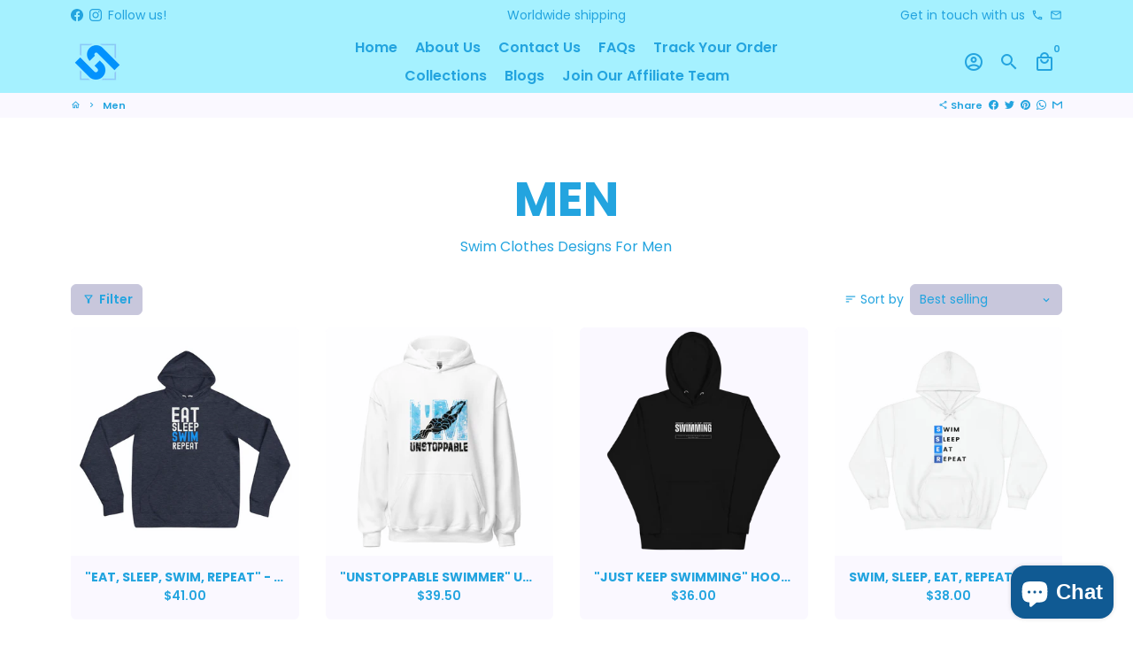

--- FILE ---
content_type: text/html; charset=utf-8
request_url: https://theswimminguniverse.com/collections/men?page=1
body_size: 34256
content:
<!doctype html>
<html lang="en">
  <head>
   <!-- Added by AVADA Upsells -->
   <script>
window.AVADA_UPSELL = window.AVADA_UPSELL || {};
window.AVADA_UPSELL.shopId = '5sfRm7cO3kYXJXk3jL0d';
window.AVADA_UPSELL.status = true;
window.AVADA_UPSELL={"offer":[{"id":"iRGCseZgX9wwJxq93M6P","type":"cross_sell","specificCollections":[],"specificProducts":[],"impression":0,"shopId":"5sfRm7cO3kYXJXk3jL0d","choose":"all_products","selectCollection":"none","upsell":"variant","offerProduct":[{"offerId":"CsYN9LGO64N9sj5b4S2d","index":0,"discount":"10","image":{"src":"https:\/\/cdn.shopify.com\/s\/files\/1\/0529\/9719\/3903\/products\/unisex-pullover-hoodie-heather-navy-front-616c3330363bd.jpg?v=1634480950"},"id":7003071578287,"handle":"eat-sleep-swim-repeat-unisex-hoodie","title":"\"Eat, Sleep, Swim, Repeat\" - Unisex hoodie","options":[{"name":"Size","product_id":7003071578287,"values":["S","M","L","XL","2XL"],"id":8966353551535,"position":1}],"discountType":"percentage","createdAt":"2022-11-02T06:12:02.112Z","funnelId":"iRGCseZgX9wwJxq93M6P","images":[{"created_at":"2021-10-17T15:29:10+01:00","updated_at":"2021-10-17T15:29:10+01:00","alt":null,"product_id":7003071578287,"position":1,"variant_ids":[40851921895599,40851921928367,40851921961135,40851921993903,40851922026671],"id":31532368298159,"height":1000,"src":"https:\/\/cdn.shopify.com\/s\/files\/1\/0529\/9719\/3903\/products\/unisex-pullover-hoodie-heather-navy-front-616c3330363bd.jpg?v=1634480950","width":1000,"admin_graphql_api_id":"gid:\/\/shopify\/ProductImage\/31532368298159"},{"position":2,"width":1000,"updated_at":"2021-10-17T15:29:11+01:00","height":1000,"admin_graphql_api_id":"gid:\/\/shopify\/ProductImage\/31532368429231","alt":null,"src":"https:\/\/cdn.shopify.com\/s\/files\/1\/0529\/9719\/3903\/products\/unisex-pullover-hoodie-heather-navy-front-616c333036506.jpg?v=1634480951","product_id":7003071578287,"created_at":"2021-10-17T15:29:11+01:00","id":31532368429231,"variant_ids":[]},{"alt":null,"id":31532368756911,"created_at":"2021-10-17T15:29:12+01:00","admin_graphql_api_id":"gid:\/\/shopify\/ProductImage\/31532368756911","product_id":7003071578287,"position":3,"variant_ids":[],"width":1000,"src":"https:\/\/cdn.shopify.com\/s\/files\/1\/0529\/9719\/3903\/products\/unisex-pullover-hoodie-heather-navy-front-616c3330365da.jpg?v=1634480952","height":1000,"updated_at":"2021-10-17T15:29:12+01:00"},{"variant_ids":[],"product_id":7003071578287,"admin_graphql_api_id":"gid:\/\/shopify\/ProductImage\/32027643543727","position":4,"created_at":"2021-11-27T23:56:21+00:00","alt":null,"id":32027643543727,"height":2160,"width":1440,"updated_at":"2021-11-27T23:56:21+00:00","src":"https:\/\/cdn.shopify.com\/s\/files\/1\/0529\/9719\/3903\/products\/sublimated-pullover-hoodie-mockup-featuring-a-man-with-short-hair-31386.png?v=1638057381"},{"height":2160,"position":5,"id":32027644657839,"src":"https:\/\/cdn.shopify.com\/s\/files\/1\/0529\/9719\/3903\/products\/mockup-of-a-woman-comfortably-wearing-a-hoodie-32790.png?v=1638057389","admin_graphql_api_id":"gid:\/\/shopify\/ProductImage\/32027644657839","alt":null,"width":1440,"updated_at":"2021-11-27T23:56:29+00:00","created_at":"2021-11-27T23:56:29+00:00","variant_ids":[],"product_id":7003071578287}],"offerText":"Exclusive deal unlocked","variants":[{"option1":"S","title":"S","option2":null,"option3":null,"src":"https:\/\/cdn.shopify.com\/s\/files\/1\/0529\/9719\/3903\/products\/unisex-pullover-hoodie-heather-navy-front-616c3330363bd.jpg?v=1634480950","price":"37.50","id":40851921895599,"inventory_quantity":-2},{"option2":null,"id":40851921928367,"price":"37.50","src":"https:\/\/cdn.shopify.com\/s\/files\/1\/0529\/9719\/3903\/products\/unisex-pullover-hoodie-heather-navy-front-616c333036506.jpg?v=1634480951","title":"M","inventory_quantity":-4,"option3":null,"option1":"M"},{"option3":null,"inventory_quantity":-1,"option1":"L","title":"L","id":40851921961135,"price":"37.50","option2":null,"src":"https:\/\/cdn.shopify.com\/s\/files\/1\/0529\/9719\/3903\/products\/unisex-pullover-hoodie-heather-navy-front-616c3330365da.jpg?v=1634480952"},{"option1":"XL","price":"37.50","inventory_quantity":-1,"title":"XL","id":40851921993903,"src":"https:\/\/cdn.shopify.com\/s\/files\/1\/0529\/9719\/3903\/products\/sublimated-pullover-hoodie-mockup-featuring-a-man-with-short-hair-31386.png?v=1638057381","option2":null,"option3":null},{"option1":"2XL","title":"2XL","price":"39.50","option2":null,"option3":null,"id":40851922026671,"src":"https:\/\/cdn.shopify.com\/s\/files\/1\/0529\/9719\/3903\/products\/mockup-of-a-woman-comfortably-wearing-a-hoodie-32790.png?v=1638057389","inventory_quantity":0}],"shopId":"5sfRm7cO3kYXJXk3jL0d"},{"offerId":"YNKZfJ7B3zgqCXWXcokf","handle":"no-swimming-no-life-snapback-hat","shopId":"5sfRm7cO3kYXJXk3jL0d","title":"No Swimming, No Life Snapback Hat","variants":[{"option2":null,"option3":null,"title":"Default Title","price":"29.50","option1":"Default Title","id":41922610299055,"src":"https:\/\/cdn.shopify.com\/s\/files\/1\/0529\/9719\/3903\/products\/snapback-black-white-white-front-62f6794781d3d.png?v=1660320301","inventory_quantity":-1}],"id":7337929212079,"discountType":"percentage","offerText":"Exclusive deal unlocked","index":1,"createdAt":"2022-11-02T06:12:02.119Z","image":{"src":"https:\/\/cdn.shopify.com\/s\/files\/1\/0529\/9719\/3903\/products\/snapback-black-white-white-front-62f6794781d3d.png?v=1660320301"},"discount":"10","options":[{"position":1,"values":["Default Title"],"id":9355457429679,"name":"Title","product_id":7337929212079}],"funnelId":"iRGCseZgX9wwJxq93M6P","images":[{"product_id":7337929212079,"variant_ids":[41922610299055],"updated_at":"2022-08-12T17:05:01+01:00","id":34867006144687,"created_at":"2022-08-12T17:01:21+01:00","position":1,"admin_graphql_api_id":"gid:\/\/shopify\/ProductImage\/34867006144687","alt":"Swimmer Hat","width":1000,"src":"https:\/\/cdn.shopify.com\/s\/files\/1\/0529\/9719\/3903\/products\/snapback-black-white-white-front-62f6794781d3d.png?v=1660320301","height":1000},{"alt":"Swimmer Hat","width":2000,"id":34867006242991,"variant_ids":[],"height":2000,"updated_at":"2022-08-12T17:05:06+01:00","src":"https:\/\/cdn.shopify.com\/s\/files\/1\/0529\/9719\/3903\/products\/snapback-black-white-white-front-62f6794782eaf.png?v=1660320306","product_id":7337929212079,"position":2,"admin_graphql_api_id":"gid:\/\/shopify\/ProductImage\/34867006242991","created_at":"2022-08-12T17:01:23+01:00"},{"variant_ids":[],"alt":"Swimmer Hat","admin_graphql_api_id":"gid:\/\/shopify\/ProductImage\/34867006341295","product_id":7337929212079,"position":3,"created_at":"2022-08-12T17:01:25+01:00","src":"https:\/\/cdn.shopify.com\/s\/files\/1\/0529\/9719\/3903\/products\/snapback-black-white-white-front-62f6794782ff3.png?v=1660320310","width":2000,"updated_at":"2022-08-12T17:05:10+01:00","height":2000,"id":34867006341295},{"created_at":"2022-08-12T17:01:27+01:00","product_id":7337929212079,"src":"https:\/\/cdn.shopify.com\/s\/files\/1\/0529\/9719\/3903\/products\/snapback-black-white-white-product-details-62f67947830e3.png?v=1660320314","variant_ids":[],"alt":"Swimmer Hat","id":34867006374063,"updated_at":"2022-08-12T17:05:14+01:00","position":4,"width":2000,"height":2000,"admin_graphql_api_id":"gid:\/\/shopify\/ProductImage\/34867006374063"},{"variant_ids":[],"height":2000,"position":5,"updated_at":"2022-08-12T17:05:20+01:00","width":2000,"src":"https:\/\/cdn.shopify.com\/s\/files\/1\/0529\/9719\/3903\/products\/snapback-black-white-white-front-62f67947831b8.png?v=1660320320","product_id":7337929212079,"id":34867006800047,"created_at":"2022-08-12T17:01:29+01:00","admin_graphql_api_id":"gid:\/\/shopify\/ProductImage\/34867006800047","alt":"Swimmer Hat"}]}],"offer":"Product Page","createdAt":"2022-11-02T06:12:01.278Z","totalRevenue":0,"updatedAt":"2022-11-02T06:12:02.382Z","status":true,"selectPage":"product_page"}],"setting":{"actionTextColor":"#FFFFFF","shopId":"5sfRm7cO3kYXJXk3jL0d","bgColor":"#FFFFFF","countdownText":"OFFER WILL EXPIRE IN","queryPopupCart":"a[href='\/cart']","theme":"avada-up-sell","originalPriceColor":"#5F605D","minutes":"5","createdAt":"2022-11-01T21:42:14.440Z","textColor":"#000000","seconds":"5","action":"click","query":"button[name='checkout']","id":"4dLAY7AooJwiIDPFUy1e","discountPriceColor":"#d0422f","countDown":true,"actionColor":"#d0422f","actionPopupCart":"click"}}
window.AVADA_UPSELL.product = {
  id: null,
  variants: null,
  selectedVariant: null,
  collections: [],
  collectionId: [],
};
window.AVADA_UPSELL.cart = {cartItems: []};
window.AVADA_UPSELL.customer = {
  id: null,
  email: null,
  first_name: null,
  last_name: null,
};
 </script>
   <!-- /Added by AVADA Upsells -->
 
  <meta name="google-site-verification" content="hQkkmJvFCcuRaVsL1sGnRhz1pwYJI60E-AFlJwd7hq4" />
  <meta name="msvalidate.01" content="A3FEC06BA4872A357977852A60D24B61" />  
    <!-- Basic page needs -->
    <meta charset="utf-8">
    <meta http-equiv="X-UA-Compatible" content="IE=edge,chrome=1">
    <meta name="viewport" content="width=device-width,initial-scale=1,shrink-to-fit=no">
    <meta name="theme-color" content="#FFFFFF">
    <meta name="apple-mobile-web-app-capable" content="yes">
    <meta name="mobile-web-app-capable" content="yes">
    <meta name="author" content="Debutify">

    <!-- Preconnect external ressources -->
    <link rel="preconnect" href="https://cdn.shopify.com" crossorigin>
    <link rel="preconnect" href="https://fonts.shopifycdn.com" crossorigin>
    <link rel="preconnect" href="https://shop.app" crossorigin>
    <link rel="preconnect" href="https://monorail-edge.shopifysvc.com">

    <meta name='impact-site-verification' value='d0b97ac3-ef07-4842-8a73-a9a65400efaf'><!-- Preload assets -->
    <link rel="preload" href="//theswimminguniverse.com/cdn/shop/t/7/assets/theme.scss.css?v=65787432360566141151762088614" as="style">
    <link rel="preload" as="font" href="//theswimminguniverse.com/cdn/fonts/poppins/poppins_n7.56758dcf284489feb014a026f3727f2f20a54626.woff2" type="font/woff2" crossorigin>
    <link rel="preload" as="font" href="//theswimminguniverse.com/cdn/fonts/poppins/poppins_n6.aa29d4918bc243723d56b59572e18228ed0786f6.woff2" type="font/woff2" crossorigin>
    <link rel="preload" as="font" href="//theswimminguniverse.com/cdn/fonts/poppins/poppins_n4.0ba78fa5af9b0e1a374041b3ceaadf0a43b41362.woff2" type="font/woff2" crossorigin>
    <link rel="preload" as="font" href="//theswimminguniverse.com/cdn/shop/t/7/assets/material-icons-outlined.woff2?v=141032514307594503641625859222" type="font/woff2" crossorigin>
    <link rel="preload" href="//theswimminguniverse.com/cdn/shop/t/7/assets/jquery-2.2.3.min.js?v=171730250359325013191625859242" as="script">
    <link rel="preload" href="//theswimminguniverse.com/cdn/shop/t/7/assets/theme.min.js?v=122240287618224778251625859242" as="script">
    <link rel="preload" href="//theswimminguniverse.com/cdn/shop/t/7/assets/lazysizes.min.js?v=46221891067352676611625859221" as="script"><link rel="canonical" href="https://theswimminguniverse.com/collections/men"><!-- Fav icon --><link sizes="192x192" rel="shortcut icon" type="image/png" id="favicon"
          href="//theswimminguniverse.com/cdn/shop/files/Untitled_Design_46_29be9584-4228-4888-b6e0-44295e0187cd_192x192.png?v=1619862063"
    >

    <!-- Title and description -->
    <title>
      Men &ndash; The Swimmer Universe
    </title><meta name="description" content="Swim Clothes Designs For Men"><!-- Social meta --><!-- /snippets/social-meta-tags.liquid -->
<meta property="og:site_name" content="The Swimmer Universe">
<meta property="og:url" content="https://theswimminguniverse.com/collections/men">
<meta property="og:title" content="Men">
<meta property="og:type" content="product.group">
<meta property="og:description" content="Swim Clothes Designs For Men"><meta property="og:image" content="http://theswimminguniverse.com/cdn/shop/collections/unisex-champion-tie-dye-hoodie-navy-front-6190333032a7d_1200x1200.png?v=1665788677">
<meta property="og:image:secure_url" content="https://theswimminguniverse.com/cdn/shop/collections/unisex-champion-tie-dye-hoodie-navy-front-6190333032a7d_1200x1200.png?v=1665788677">
<meta name="twitter:card" content="summary_large_image">
<meta name="twitter:title" content="Men">
<meta name="twitter:description" content="Swim Clothes Designs For Men">
<!-- CSS  -->
    <link href="//theswimminguniverse.com/cdn/shop/t/7/assets/theme.scss.css?v=65787432360566141151762088614" rel="stylesheet" type="text/css" media="all" />

    <!-- Load fonts independently to prevent redering blocks -->
    <style>
      @font-face {
  font-family: Poppins;
  font-weight: 700;
  font-style: normal;
  font-display: swap;
  src: url("//theswimminguniverse.com/cdn/fonts/poppins/poppins_n7.56758dcf284489feb014a026f3727f2f20a54626.woff2") format("woff2"),
       url("//theswimminguniverse.com/cdn/fonts/poppins/poppins_n7.f34f55d9b3d3205d2cd6f64955ff4b36f0cfd8da.woff") format("woff");
}

      @font-face {
  font-family: Poppins;
  font-weight: 600;
  font-style: normal;
  font-display: swap;
  src: url("//theswimminguniverse.com/cdn/fonts/poppins/poppins_n6.aa29d4918bc243723d56b59572e18228ed0786f6.woff2") format("woff2"),
       url("//theswimminguniverse.com/cdn/fonts/poppins/poppins_n6.5f815d845fe073750885d5b7e619ee00e8111208.woff") format("woff");
}

      @font-face {
  font-family: Poppins;
  font-weight: 400;
  font-style: normal;
  font-display: swap;
  src: url("//theswimminguniverse.com/cdn/fonts/poppins/poppins_n4.0ba78fa5af9b0e1a374041b3ceaadf0a43b41362.woff2") format("woff2"),
       url("//theswimminguniverse.com/cdn/fonts/poppins/poppins_n4.214741a72ff2596839fc9760ee7a770386cf16ca.woff") format("woff");
}

      @font-face {
  font-family: Poppins;
  font-weight: 700;
  font-style: normal;
  font-display: swap;
  src: url("//theswimminguniverse.com/cdn/fonts/poppins/poppins_n7.56758dcf284489feb014a026f3727f2f20a54626.woff2") format("woff2"),
       url("//theswimminguniverse.com/cdn/fonts/poppins/poppins_n7.f34f55d9b3d3205d2cd6f64955ff4b36f0cfd8da.woff") format("woff");
}

      @font-face {
  font-family: Poppins;
  font-weight: 400;
  font-style: italic;
  font-display: swap;
  src: url("//theswimminguniverse.com/cdn/fonts/poppins/poppins_i4.846ad1e22474f856bd6b81ba4585a60799a9f5d2.woff2") format("woff2"),
       url("//theswimminguniverse.com/cdn/fonts/poppins/poppins_i4.56b43284e8b52fc64c1fd271f289a39e8477e9ec.woff") format("woff");
}

      @font-face {
  font-family: Poppins;
  font-weight: 700;
  font-style: italic;
  font-display: swap;
  src: url("//theswimminguniverse.com/cdn/fonts/poppins/poppins_i7.42fd71da11e9d101e1e6c7932199f925f9eea42d.woff2") format("woff2"),
       url("//theswimminguniverse.com/cdn/fonts/poppins/poppins_i7.ec8499dbd7616004e21155106d13837fff4cf556.woff") format("woff");
}

      @font-face {
  font-family: Poppins;
  font-weight: 900;
  font-style: normal;
  font-display: swap;
  src: url("//theswimminguniverse.com/cdn/fonts/poppins/poppins_n9.eb6b9ef01b62e777a960bfd02fc9fb4918cd3eab.woff2") format("woff2"),
       url("//theswimminguniverse.com/cdn/fonts/poppins/poppins_n9.6501a5bd018e348b6d5d6e8c335f9e7d32a80c36.woff") format("woff");
}

      @font-face {
        font-family: Material Icons Outlined;
        font-weight: 400;
        font-style: normal;
        font-display: block;
        src: url(//theswimminguniverse.com/cdn/shop/t/7/assets/material-icons-outlined.woff2?v=141032514307594503641625859222) format("woff2");
      }
    </style>

    <!-- Theme strings and settings -->
    <script>window.debutify = false;window.theme = window.theme || {};

      theme.variables = {
        small: 769,
        postSmall: 769.1,
        animationDuration: 600,
        animationSlow: 1000,
        transitionSpeed: 300,
        fastClickPluginLink: "\/\/theswimminguniverse.com\/cdn\/shop\/t\/7\/assets\/FastClick.js?v=38733970534528769321625859214",
        jQueryUIPluginLink: "\/\/theswimminguniverse.com\/cdn\/shop\/t\/7\/assets\/jquery-ui.min.js?v=140052863542541936261625859219",
        jQueryUIAutocompletePluginLink: "\/\/theswimminguniverse.com\/cdn\/shop\/t\/7\/assets\/jquery.ui.autocomplete.scroll.min.js?v=65694924680175604831625859221",
        jQueryExitIntentPluginLink: "\/\/theswimminguniverse.com\/cdn\/shop\/t\/7\/assets\/jquery.exitintent.min.js?v=141936771459652646111625859220",
        trackingPluginLink: "\/\/www.17track.net\/externalcall.js",
        speedBoosterPluginLink: "\/\/theswimminguniverse.com\/cdn\/shop\/t\/7\/assets\/instant.page.min.js?v=111932921325309411101625859219",
        cartCount: 0
      };

      theme.settings = {
        cartType: "drawer",
        stickyHeader: true,
        heightHeader: 70,
        heightHeaderMobile: 60,
        icon: "material-icons-outlined",
        currencyOriginalPrice: true,
        customCurrency: true,
        dbtfyATCAnimationType: "tada",
        dbtfyATCAnimationInterval: 10,
        dbtfyShopProtectImage: true,
        dbtfyShopProtectDrag: true,
        dbtfyShopProtectTextProduct: true,
        dbtfyShopProtectTextArticle: true,
        dbtfyShopProtectCollection: true,
        dbtfyLiveViewMax: 34,
        dbtfyLiveViewMin: 5,
        dbtfyLiveViewIntervalSteps: 3,
        dbtfyLiveViewIntervalTime: 5000,
        dbtfySkipCart: false,
        isSearchEnabled: true,
        customScript: "",
        dbtfyInactiveTabFirstMessage: "🔥 Don't forget this...",
        dbtfyInactiveTabSecondMessage: "🔥 Come back!",
        dbtfyInactiveTabDelay: 1,
        faviconImage: "\/\/theswimminguniverse.com\/cdn\/shop\/files\/Untitled_Design_46_29be9584-4228-4888-b6e0-44295e0187cd_192x192.png?v=1619862063",
        cartFaviconImage:""};

      theme.strings = {
        zoomClose: "Close (Esc)",
        zoomPrev: "Previous (Left arrow key)",
        zoomNext: "Next (Right arrow key)",
        moneyFormat: "${{amount}}",
        moneyWithCurrencyFormat: "${{amount}} USD",
        currencyFormat: "money_format",
        defaultCurrency: "USD",
        saveFormat: "Save {{ saved_amount }}",
        addressError: "Error looking up that address",
        addressNoResults: "No results for that address",
        addressQueryLimit: "You have exceeded the Google API usage limit. Consider upgrading to a \u003ca href=\"https:\/\/developers.google.com\/maps\/premium\/usage-limits\"\u003ePremium Plan\u003c\/a\u003e.",
        authError: "There was a problem authenticating your Google Maps account.",
        cartCookie: "Enable cookies to use the shopping cart",
        addToCart: "Add to Cart",
        soldOut: "Sold Out",
        unavailable: "Unavailable",
        regularPrice: "Regular price",
        salePrice: "Sale price",
        saveLabel: "Save {{ saved_amount }}",
        quantityLabel: "Quantity",
        closeText: "close (esc)",
        shopCurrency: "USD",
        agreeTermsWarningMessage: "\u003cp\u003eYou must agree with the terms and conditions of sales to check out.\u003c\/p\u003e",shopPrimaryLocale: "en",};

      window.lazySizesConfig = window.lazySizesConfig || {};
      window.lazySizesConfig.customMedia = {
        "--small": `(max-width: ${theme.variables.small}px)`
      };
    </script>

    <!-- JS -->
    <script src="//theswimminguniverse.com/cdn/shop/t/7/assets/jquery-2.2.3.min.js?v=171730250359325013191625859242" type="text/javascript"></script>

    <script src="//theswimminguniverse.com/cdn/shop/t/7/assets/theme.min.js?v=122240287618224778251625859242" defer="defer"></script>

    <script src="//theswimminguniverse.com/cdn/shop/t/7/assets/lazysizes.min.js?v=46221891067352676611625859221" async="async"></script><!-- Header hook for plugins -->
    <script>window.performance && window.performance.mark && window.performance.mark('shopify.content_for_header.start');</script><meta name="facebook-domain-verification" content="j1uupcqpgubwdrm8uryyh1d4jevttq">
<meta name="google-site-verification" content="hQkkmJvFCcuRaVsL1sGnRhz1pwYJI60E-AFlJwd7hq4">
<meta id="shopify-digital-wallet" name="shopify-digital-wallet" content="/52997193903/digital_wallets/dialog">
<meta name="shopify-checkout-api-token" content="4cbf824c29b9e4780873b32bdff8e2db">
<meta id="in-context-paypal-metadata" data-shop-id="52997193903" data-venmo-supported="false" data-environment="production" data-locale="en_US" data-paypal-v4="true" data-currency="USD">
<link rel="alternate" type="application/atom+xml" title="Feed" href="/collections/men.atom" />
<link rel="next" href="/collections/men?page=2">
<link rel="alternate" type="application/json+oembed" href="https://theswimminguniverse.com/collections/men.oembed">
<script async="async" src="/checkouts/internal/preloads.js?locale=en-US"></script>
<script id="shopify-features" type="application/json">{"accessToken":"4cbf824c29b9e4780873b32bdff8e2db","betas":["rich-media-storefront-analytics"],"domain":"theswimminguniverse.com","predictiveSearch":true,"shopId":52997193903,"locale":"en"}</script>
<script>var Shopify = Shopify || {};
Shopify.shop = "nena-fashion66.myshopify.com";
Shopify.locale = "en";
Shopify.currency = {"active":"USD","rate":"1.0"};
Shopify.country = "US";
Shopify.theme = {"name":"Debutify 3.0.3","id":124799942831,"schema_name":"Debutify","schema_version":"3.0.3","theme_store_id":null,"role":"main"};
Shopify.theme.handle = "null";
Shopify.theme.style = {"id":null,"handle":null};
Shopify.cdnHost = "theswimminguniverse.com/cdn";
Shopify.routes = Shopify.routes || {};
Shopify.routes.root = "/";</script>
<script type="module">!function(o){(o.Shopify=o.Shopify||{}).modules=!0}(window);</script>
<script>!function(o){function n(){var o=[];function n(){o.push(Array.prototype.slice.apply(arguments))}return n.q=o,n}var t=o.Shopify=o.Shopify||{};t.loadFeatures=n(),t.autoloadFeatures=n()}(window);</script>
<script id="shop-js-analytics" type="application/json">{"pageType":"collection"}</script>
<script defer="defer" async type="module" src="//theswimminguniverse.com/cdn/shopifycloud/shop-js/modules/v2/client.init-shop-cart-sync_D0dqhulL.en.esm.js"></script>
<script defer="defer" async type="module" src="//theswimminguniverse.com/cdn/shopifycloud/shop-js/modules/v2/chunk.common_CpVO7qML.esm.js"></script>
<script type="module">
  await import("//theswimminguniverse.com/cdn/shopifycloud/shop-js/modules/v2/client.init-shop-cart-sync_D0dqhulL.en.esm.js");
await import("//theswimminguniverse.com/cdn/shopifycloud/shop-js/modules/v2/chunk.common_CpVO7qML.esm.js");

  window.Shopify.SignInWithShop?.initShopCartSync?.({"fedCMEnabled":true,"windoidEnabled":true});

</script>
<script>(function() {
  var isLoaded = false;
  function asyncLoad() {
    if (isLoaded) return;
    isLoaded = true;
    var urls = ["https:\/\/app.teelaunch.com\/sizing-charts-script.js?shop=nena-fashion66.myshopify.com","https:\/\/app.teelaunch.com\/sizing-charts-script.js?shop=nena-fashion66.myshopify.com","\/\/cdn.shopify.com\/proxy\/35909e5b3361cf0f60b734158e91a03b192f53dbd78918bf3e433745fddfaf50\/static.cdn.printful.com\/static\/js\/external\/shopify-product-customizer.js?v=0.28\u0026shop=nena-fashion66.myshopify.com\u0026sp-cache-control=cHVibGljLCBtYXgtYWdlPTkwMA","https:\/\/amazonedropshipping.com\/js\/amazon-dropshipper.js?shop=nena-fashion66.myshopify.com","https:\/\/cdn-bundler.nice-team.net\/app\/js\/bundler.js?shop=nena-fashion66.myshopify.com","https:\/\/app.teelaunch.com\/sizing-charts-script.js?shop=nena-fashion66.myshopify.com","https:\/\/cdn.nfcube.com\/instafeed-38229ff86d43ef0ef85d7bdf60a60f17.js?shop=nena-fashion66.myshopify.com"];
    for (var i = 0; i < urls.length; i++) {
      var s = document.createElement('script');
      s.type = 'text/javascript';
      s.async = true;
      s.src = urls[i];
      var x = document.getElementsByTagName('script')[0];
      x.parentNode.insertBefore(s, x);
    }
  };
  if(window.attachEvent) {
    window.attachEvent('onload', asyncLoad);
  } else {
    window.addEventListener('load', asyncLoad, false);
  }
})();</script>
<script id="__st">var __st={"a":52997193903,"offset":0,"reqid":"4117f8e6-229a-4c67-b6f9-9588484e726d-1763776705","pageurl":"theswimminguniverse.com\/collections\/men?page=1","u":"47c0d9139f75","p":"collection","rtyp":"collection","rid":265229074607};</script>
<script>window.ShopifyPaypalV4VisibilityTracking = true;</script>
<script id="captcha-bootstrap">!function(){'use strict';const t='contact',e='account',n='new_comment',o=[[t,t],['blogs',n],['comments',n],[t,'customer']],c=[[e,'customer_login'],[e,'guest_login'],[e,'recover_customer_password'],[e,'create_customer']],r=t=>t.map((([t,e])=>`form[action*='/${t}']:not([data-nocaptcha='true']) input[name='form_type'][value='${e}']`)).join(','),a=t=>()=>t?[...document.querySelectorAll(t)].map((t=>t.form)):[];function s(){const t=[...o],e=r(t);return a(e)}const i='password',u='form_key',d=['recaptcha-v3-token','g-recaptcha-response','h-captcha-response',i],f=()=>{try{return window.sessionStorage}catch{return}},m='__shopify_v',_=t=>t.elements[u];function p(t,e,n=!1){try{const o=window.sessionStorage,c=JSON.parse(o.getItem(e)),{data:r}=function(t){const{data:e,action:n}=t;return t[m]||n?{data:e,action:n}:{data:t,action:n}}(c);for(const[e,n]of Object.entries(r))t.elements[e]&&(t.elements[e].value=n);n&&o.removeItem(e)}catch(o){console.error('form repopulation failed',{error:o})}}const l='form_type',E='cptcha';function T(t){t.dataset[E]=!0}const w=window,h=w.document,L='Shopify',v='ce_forms',y='captcha';let A=!1;((t,e)=>{const n=(g='f06e6c50-85a8-45c8-87d0-21a2b65856fe',I='https://cdn.shopify.com/shopifycloud/storefront-forms-hcaptcha/ce_storefront_forms_captcha_hcaptcha.v1.5.2.iife.js',D={infoText:'Protected by hCaptcha',privacyText:'Privacy',termsText:'Terms'},(t,e,n)=>{const o=w[L][v],c=o.bindForm;if(c)return c(t,g,e,D).then(n);var r;o.q.push([[t,g,e,D],n]),r=I,A||(h.body.append(Object.assign(h.createElement('script'),{id:'captcha-provider',async:!0,src:r})),A=!0)});var g,I,D;w[L]=w[L]||{},w[L][v]=w[L][v]||{},w[L][v].q=[],w[L][y]=w[L][y]||{},w[L][y].protect=function(t,e){n(t,void 0,e),T(t)},Object.freeze(w[L][y]),function(t,e,n,w,h,L){const[v,y,A,g]=function(t,e,n){const i=e?o:[],u=t?c:[],d=[...i,...u],f=r(d),m=r(i),_=r(d.filter((([t,e])=>n.includes(e))));return[a(f),a(m),a(_),s()]}(w,h,L),I=t=>{const e=t.target;return e instanceof HTMLFormElement?e:e&&e.form},D=t=>v().includes(t);t.addEventListener('submit',(t=>{const e=I(t);if(!e)return;const n=D(e)&&!e.dataset.hcaptchaBound&&!e.dataset.recaptchaBound,o=_(e),c=g().includes(e)&&(!o||!o.value);(n||c)&&t.preventDefault(),c&&!n&&(function(t){try{if(!f())return;!function(t){const e=f();if(!e)return;const n=_(t);if(!n)return;const o=n.value;o&&e.removeItem(o)}(t);const e=Array.from(Array(32),(()=>Math.random().toString(36)[2])).join('');!function(t,e){_(t)||t.append(Object.assign(document.createElement('input'),{type:'hidden',name:u})),t.elements[u].value=e}(t,e),function(t,e){const n=f();if(!n)return;const o=[...t.querySelectorAll(`input[type='${i}']`)].map((({name:t})=>t)),c=[...d,...o],r={};for(const[a,s]of new FormData(t).entries())c.includes(a)||(r[a]=s);n.setItem(e,JSON.stringify({[m]:1,action:t.action,data:r}))}(t,e)}catch(e){console.error('failed to persist form',e)}}(e),e.submit())}));const S=(t,e)=>{t&&!t.dataset[E]&&(n(t,e.some((e=>e===t))),T(t))};for(const o of['focusin','change'])t.addEventListener(o,(t=>{const e=I(t);D(e)&&S(e,y())}));const B=e.get('form_key'),M=e.get(l),P=B&&M;t.addEventListener('DOMContentLoaded',(()=>{const t=y();if(P)for(const e of t)e.elements[l].value===M&&p(e,B);[...new Set([...A(),...v().filter((t=>'true'===t.dataset.shopifyCaptcha))])].forEach((e=>S(e,t)))}))}(h,new URLSearchParams(w.location.search),n,t,e,['guest_login'])})(!0,!0)}();</script>
<script integrity="sha256-52AcMU7V7pcBOXWImdc/TAGTFKeNjmkeM1Pvks/DTgc=" data-source-attribution="shopify.loadfeatures" defer="defer" src="//theswimminguniverse.com/cdn/shopifycloud/storefront/assets/storefront/load_feature-81c60534.js" crossorigin="anonymous"></script>
<script data-source-attribution="shopify.dynamic_checkout.dynamic.init">var Shopify=Shopify||{};Shopify.PaymentButton=Shopify.PaymentButton||{isStorefrontPortableWallets:!0,init:function(){window.Shopify.PaymentButton.init=function(){};var t=document.createElement("script");t.src="https://theswimminguniverse.com/cdn/shopifycloud/portable-wallets/latest/portable-wallets.en.js",t.type="module",document.head.appendChild(t)}};
</script>
<script data-source-attribution="shopify.dynamic_checkout.buyer_consent">
  function portableWalletsHideBuyerConsent(e){var t=document.getElementById("shopify-buyer-consent"),n=document.getElementById("shopify-subscription-policy-button");t&&n&&(t.classList.add("hidden"),t.setAttribute("aria-hidden","true"),n.removeEventListener("click",e))}function portableWalletsShowBuyerConsent(e){var t=document.getElementById("shopify-buyer-consent"),n=document.getElementById("shopify-subscription-policy-button");t&&n&&(t.classList.remove("hidden"),t.removeAttribute("aria-hidden"),n.addEventListener("click",e))}window.Shopify?.PaymentButton&&(window.Shopify.PaymentButton.hideBuyerConsent=portableWalletsHideBuyerConsent,window.Shopify.PaymentButton.showBuyerConsent=portableWalletsShowBuyerConsent);
</script>
<script data-source-attribution="shopify.dynamic_checkout.cart.bootstrap">document.addEventListener("DOMContentLoaded",(function(){function t(){return document.querySelector("shopify-accelerated-checkout-cart, shopify-accelerated-checkout")}if(t())Shopify.PaymentButton.init();else{new MutationObserver((function(e,n){t()&&(Shopify.PaymentButton.init(),n.disconnect())})).observe(document.body,{childList:!0,subtree:!0})}}));
</script>
<link id="shopify-accelerated-checkout-styles" rel="stylesheet" media="screen" href="https://theswimminguniverse.com/cdn/shopifycloud/portable-wallets/latest/accelerated-checkout-backwards-compat.css" crossorigin="anonymous">
<style id="shopify-accelerated-checkout-cart">
        #shopify-buyer-consent {
  margin-top: 1em;
  display: inline-block;
  width: 100%;
}

#shopify-buyer-consent.hidden {
  display: none;
}

#shopify-subscription-policy-button {
  background: none;
  border: none;
  padding: 0;
  text-decoration: underline;
  font-size: inherit;
  cursor: pointer;
}

#shopify-subscription-policy-button::before {
  box-shadow: none;
}

      </style>

<script>window.performance && window.performance.mark && window.performance.mark('shopify.content_for_header.end');</script>
  
	<script>var loox_global_hash = '1664115454232';</script><style>.loox-reviews-default { max-width: 1200px; margin: 0 auto; }.loox-rating .loox-icon { color:#ffc72e; }</style>

<script>
    
    
    
    
    
    var gsf_conversion_data = {page_type : 'category', event : 'view_item_list', data : {product_data : [{variant_id : 40851921895599, product_id : 7003071578287, name : "&quot;Eat, Sleep, Swim, Repeat&quot; - Unisex hoodie", price : "41.00", currency : "USD", sku : "4645051_9251", brand : "The swimmer universe", variant : "S", category : "", quantity : "9999" }, {variant_id : 42182806700207, product_id : 7419249754287, name : "&quot;Unstoppable Swimmer&quot; Unisex Hoodie", price : "39.50", currency : "USD", sku : "2886643_5522", brand : "The Swimmer Universe", variant : "S", category : "", quantity : "9995" }, {variant_id : 42871278633135, product_id : 7645804691631, name : "&quot;Just Keep Swimming&quot; Hoodie", price : "36.00", currency : "USD", sku : "9642570_10779", brand : "The Swimmer Universe", variant : "S", category : "", quantity : "9999" }, {variant_id : 42272000770223, product_id : 7446841065647, name : "Swim, Sleep, Eat, Repeat Hooded Sweatshirt", price : "38.00", currency : "USD", sku : "10540392196528291865", brand : "Printify", variant : "White / S", category : "Hoodie", quantity : "-1" }], total_price :"154.50", shop_currency : "USD", collection_id : "265229074607", collection_name : "Men" }};
    
</script>
<!-- BEGIN app block: shopify://apps/klaviyo-email-marketing-sms/blocks/klaviyo-onsite-embed/2632fe16-c075-4321-a88b-50b567f42507 -->












  <script async src="https://static.klaviyo.com/onsite/js/SS357J/klaviyo.js?company_id=SS357J"></script>
  <script>!function(){if(!window.klaviyo){window._klOnsite=window._klOnsite||[];try{window.klaviyo=new Proxy({},{get:function(n,i){return"push"===i?function(){var n;(n=window._klOnsite).push.apply(n,arguments)}:function(){for(var n=arguments.length,o=new Array(n),w=0;w<n;w++)o[w]=arguments[w];var t="function"==typeof o[o.length-1]?o.pop():void 0,e=new Promise((function(n){window._klOnsite.push([i].concat(o,[function(i){t&&t(i),n(i)}]))}));return e}}})}catch(n){window.klaviyo=window.klaviyo||[],window.klaviyo.push=function(){var n;(n=window._klOnsite).push.apply(n,arguments)}}}}();</script>

  




  <script>
    window.klaviyoReviewsProductDesignMode = false
  </script>







<!-- END app block --><script src="https://cdn.shopify.com/extensions/7bc9bb47-adfa-4267-963e-cadee5096caf/inbox-1252/assets/inbox-chat-loader.js" type="text/javascript" defer="defer"></script>
<link href="https://monorail-edge.shopifysvc.com" rel="dns-prefetch">
<script>(function(){if ("sendBeacon" in navigator && "performance" in window) {try {var session_token_from_headers = performance.getEntriesByType('navigation')[0].serverTiming.find(x => x.name == '_s').description;} catch {var session_token_from_headers = undefined;}var session_cookie_matches = document.cookie.match(/_shopify_s=([^;]*)/);var session_token_from_cookie = session_cookie_matches && session_cookie_matches.length === 2 ? session_cookie_matches[1] : "";var session_token = session_token_from_headers || session_token_from_cookie || "";function handle_abandonment_event(e) {var entries = performance.getEntries().filter(function(entry) {return /monorail-edge.shopifysvc.com/.test(entry.name);});if (!window.abandonment_tracked && entries.length === 0) {window.abandonment_tracked = true;var currentMs = Date.now();var navigation_start = performance.timing.navigationStart;var payload = {shop_id: 52997193903,url: window.location.href,navigation_start,duration: currentMs - navigation_start,session_token,page_type: "collection"};window.navigator.sendBeacon("https://monorail-edge.shopifysvc.com/v1/produce", JSON.stringify({schema_id: "online_store_buyer_site_abandonment/1.1",payload: payload,metadata: {event_created_at_ms: currentMs,event_sent_at_ms: currentMs}}));}}window.addEventListener('pagehide', handle_abandonment_event);}}());</script>
<script id="web-pixels-manager-setup">(function e(e,d,r,n,o){if(void 0===o&&(o={}),!Boolean(null===(a=null===(i=window.Shopify)||void 0===i?void 0:i.analytics)||void 0===a?void 0:a.replayQueue)){var i,a;window.Shopify=window.Shopify||{};var t=window.Shopify;t.analytics=t.analytics||{};var s=t.analytics;s.replayQueue=[],s.publish=function(e,d,r){return s.replayQueue.push([e,d,r]),!0};try{self.performance.mark("wpm:start")}catch(e){}var l=function(){var e={modern:/Edge?\/(1{2}[4-9]|1[2-9]\d|[2-9]\d{2}|\d{4,})\.\d+(\.\d+|)|Firefox\/(1{2}[4-9]|1[2-9]\d|[2-9]\d{2}|\d{4,})\.\d+(\.\d+|)|Chrom(ium|e)\/(9{2}|\d{3,})\.\d+(\.\d+|)|(Maci|X1{2}).+ Version\/(15\.\d+|(1[6-9]|[2-9]\d|\d{3,})\.\d+)([,.]\d+|)( \(\w+\)|)( Mobile\/\w+|) Safari\/|Chrome.+OPR\/(9{2}|\d{3,})\.\d+\.\d+|(CPU[ +]OS|iPhone[ +]OS|CPU[ +]iPhone|CPU IPhone OS|CPU iPad OS)[ +]+(15[._]\d+|(1[6-9]|[2-9]\d|\d{3,})[._]\d+)([._]\d+|)|Android:?[ /-](13[3-9]|1[4-9]\d|[2-9]\d{2}|\d{4,})(\.\d+|)(\.\d+|)|Android.+Firefox\/(13[5-9]|1[4-9]\d|[2-9]\d{2}|\d{4,})\.\d+(\.\d+|)|Android.+Chrom(ium|e)\/(13[3-9]|1[4-9]\d|[2-9]\d{2}|\d{4,})\.\d+(\.\d+|)|SamsungBrowser\/([2-9]\d|\d{3,})\.\d+/,legacy:/Edge?\/(1[6-9]|[2-9]\d|\d{3,})\.\d+(\.\d+|)|Firefox\/(5[4-9]|[6-9]\d|\d{3,})\.\d+(\.\d+|)|Chrom(ium|e)\/(5[1-9]|[6-9]\d|\d{3,})\.\d+(\.\d+|)([\d.]+$|.*Safari\/(?![\d.]+ Edge\/[\d.]+$))|(Maci|X1{2}).+ Version\/(10\.\d+|(1[1-9]|[2-9]\d|\d{3,})\.\d+)([,.]\d+|)( \(\w+\)|)( Mobile\/\w+|) Safari\/|Chrome.+OPR\/(3[89]|[4-9]\d|\d{3,})\.\d+\.\d+|(CPU[ +]OS|iPhone[ +]OS|CPU[ +]iPhone|CPU IPhone OS|CPU iPad OS)[ +]+(10[._]\d+|(1[1-9]|[2-9]\d|\d{3,})[._]\d+)([._]\d+|)|Android:?[ /-](13[3-9]|1[4-9]\d|[2-9]\d{2}|\d{4,})(\.\d+|)(\.\d+|)|Mobile Safari.+OPR\/([89]\d|\d{3,})\.\d+\.\d+|Android.+Firefox\/(13[5-9]|1[4-9]\d|[2-9]\d{2}|\d{4,})\.\d+(\.\d+|)|Android.+Chrom(ium|e)\/(13[3-9]|1[4-9]\d|[2-9]\d{2}|\d{4,})\.\d+(\.\d+|)|Android.+(UC? ?Browser|UCWEB|U3)[ /]?(15\.([5-9]|\d{2,})|(1[6-9]|[2-9]\d|\d{3,})\.\d+)\.\d+|SamsungBrowser\/(5\.\d+|([6-9]|\d{2,})\.\d+)|Android.+MQ{2}Browser\/(14(\.(9|\d{2,})|)|(1[5-9]|[2-9]\d|\d{3,})(\.\d+|))(\.\d+|)|K[Aa][Ii]OS\/(3\.\d+|([4-9]|\d{2,})\.\d+)(\.\d+|)/},d=e.modern,r=e.legacy,n=navigator.userAgent;return n.match(d)?"modern":n.match(r)?"legacy":"unknown"}(),u="modern"===l?"modern":"legacy",c=(null!=n?n:{modern:"",legacy:""})[u],f=function(e){return[e.baseUrl,"/wpm","/b",e.hashVersion,"modern"===e.buildTarget?"m":"l",".js"].join("")}({baseUrl:d,hashVersion:r,buildTarget:u}),m=function(e){var d=e.version,r=e.bundleTarget,n=e.surface,o=e.pageUrl,i=e.monorailEndpoint;return{emit:function(e){var a=e.status,t=e.errorMsg,s=(new Date).getTime(),l=JSON.stringify({metadata:{event_sent_at_ms:s},events:[{schema_id:"web_pixels_manager_load/3.1",payload:{version:d,bundle_target:r,page_url:o,status:a,surface:n,error_msg:t},metadata:{event_created_at_ms:s}}]});if(!i)return console&&console.warn&&console.warn("[Web Pixels Manager] No Monorail endpoint provided, skipping logging."),!1;try{return self.navigator.sendBeacon.bind(self.navigator)(i,l)}catch(e){}var u=new XMLHttpRequest;try{return u.open("POST",i,!0),u.setRequestHeader("Content-Type","text/plain"),u.send(l),!0}catch(e){return console&&console.warn&&console.warn("[Web Pixels Manager] Got an unhandled error while logging to Monorail."),!1}}}}({version:r,bundleTarget:l,surface:e.surface,pageUrl:self.location.href,monorailEndpoint:e.monorailEndpoint});try{o.browserTarget=l,function(e){var d=e.src,r=e.async,n=void 0===r||r,o=e.onload,i=e.onerror,a=e.sri,t=e.scriptDataAttributes,s=void 0===t?{}:t,l=document.createElement("script"),u=document.querySelector("head"),c=document.querySelector("body");if(l.async=n,l.src=d,a&&(l.integrity=a,l.crossOrigin="anonymous"),s)for(var f in s)if(Object.prototype.hasOwnProperty.call(s,f))try{l.dataset[f]=s[f]}catch(e){}if(o&&l.addEventListener("load",o),i&&l.addEventListener("error",i),u)u.appendChild(l);else{if(!c)throw new Error("Did not find a head or body element to append the script");c.appendChild(l)}}({src:f,async:!0,onload:function(){if(!function(){var e,d;return Boolean(null===(d=null===(e=window.Shopify)||void 0===e?void 0:e.analytics)||void 0===d?void 0:d.initialized)}()){var d=window.webPixelsManager.init(e)||void 0;if(d){var r=window.Shopify.analytics;r.replayQueue.forEach((function(e){var r=e[0],n=e[1],o=e[2];d.publishCustomEvent(r,n,o)})),r.replayQueue=[],r.publish=d.publishCustomEvent,r.visitor=d.visitor,r.initialized=!0}}},onerror:function(){return m.emit({status:"failed",errorMsg:"".concat(f," has failed to load")})},sri:function(e){var d=/^sha384-[A-Za-z0-9+/=]+$/;return"string"==typeof e&&d.test(e)}(c)?c:"",scriptDataAttributes:o}),m.emit({status:"loading"})}catch(e){m.emit({status:"failed",errorMsg:(null==e?void 0:e.message)||"Unknown error"})}}})({shopId: 52997193903,storefrontBaseUrl: "https://theswimminguniverse.com",extensionsBaseUrl: "https://extensions.shopifycdn.com/cdn/shopifycloud/web-pixels-manager",monorailEndpoint: "https://monorail-edge.shopifysvc.com/unstable/produce_batch",surface: "storefront-renderer",enabledBetaFlags: ["2dca8a86"],webPixelsConfigList: [{"id":"2462024067","configuration":"{\"account_ID\":\"193616\",\"google_analytics_tracking_tag\":\"1\",\"measurement_id\":\"2\",\"api_secret\":\"3\",\"shop_settings\":\"{\\\"custom_pixel_script\\\":\\\"https:\\\\\\\/\\\\\\\/storage.googleapis.com\\\\\\\/gsf-scripts\\\\\\\/custom-pixels\\\\\\\/nena-fashion66.js\\\"}\"}","eventPayloadVersion":"v1","runtimeContext":"LAX","scriptVersion":"c6b888297782ed4a1cba19cda43d6625","type":"APP","apiClientId":1558137,"privacyPurposes":[],"dataSharingAdjustments":{"protectedCustomerApprovalScopes":["read_customer_address","read_customer_email","read_customer_name","read_customer_personal_data","read_customer_phone"]}},{"id":"598835375","configuration":"{\"config\":\"{\\\"pixel_id\\\":\\\"GT-WRDRDFZ\\\",\\\"target_country\\\":\\\"US\\\",\\\"gtag_events\\\":[{\\\"type\\\":\\\"purchase\\\",\\\"action_label\\\":\\\"MC-F9FRSPJML7\\\"},{\\\"type\\\":\\\"page_view\\\",\\\"action_label\\\":\\\"MC-F9FRSPJML7\\\"},{\\\"type\\\":\\\"view_item\\\",\\\"action_label\\\":\\\"MC-F9FRSPJML7\\\"}],\\\"enable_monitoring_mode\\\":false}\"}","eventPayloadVersion":"v1","runtimeContext":"OPEN","scriptVersion":"b2a88bafab3e21179ed38636efcd8a93","type":"APP","apiClientId":1780363,"privacyPurposes":[],"dataSharingAdjustments":{"protectedCustomerApprovalScopes":["read_customer_address","read_customer_email","read_customer_name","read_customer_personal_data","read_customer_phone"]}},{"id":"453738671","configuration":"{\"pixelCode\":\"CMVN79BC77U6EDR0F410\"}","eventPayloadVersion":"v1","runtimeContext":"STRICT","scriptVersion":"22e92c2ad45662f435e4801458fb78cc","type":"APP","apiClientId":4383523,"privacyPurposes":["ANALYTICS","MARKETING","SALE_OF_DATA"],"dataSharingAdjustments":{"protectedCustomerApprovalScopes":["read_customer_address","read_customer_email","read_customer_name","read_customer_personal_data","read_customer_phone"]}},{"id":"265388207","configuration":"{\"pixel_id\":\"858787619142263\",\"pixel_type\":\"facebook_pixel\",\"metaapp_system_user_token\":\"-\"}","eventPayloadVersion":"v1","runtimeContext":"OPEN","scriptVersion":"ca16bc87fe92b6042fbaa3acc2fbdaa6","type":"APP","apiClientId":2329312,"privacyPurposes":["ANALYTICS","MARKETING","SALE_OF_DATA"],"dataSharingAdjustments":{"protectedCustomerApprovalScopes":["read_customer_address","read_customer_email","read_customer_name","read_customer_personal_data","read_customer_phone"]}},{"id":"112361647","configuration":"{\"storeIdentity\":\"nena-fashion66.myshopify.com\",\"baseURL\":\"https:\\\/\\\/api.printful.com\\\/shopify-pixels\"}","eventPayloadVersion":"v1","runtimeContext":"STRICT","scriptVersion":"74f275712857ab41bea9d998dcb2f9da","type":"APP","apiClientId":156624,"privacyPurposes":["ANALYTICS","MARKETING","SALE_OF_DATA"],"dataSharingAdjustments":{"protectedCustomerApprovalScopes":["read_customer_address","read_customer_email","read_customer_name","read_customer_personal_data","read_customer_phone"]}},{"id":"85917871","configuration":"{\"tagID\":\"2614035608061\"}","eventPayloadVersion":"v1","runtimeContext":"STRICT","scriptVersion":"18031546ee651571ed29edbe71a3550b","type":"APP","apiClientId":3009811,"privacyPurposes":["ANALYTICS","MARKETING","SALE_OF_DATA"],"dataSharingAdjustments":{"protectedCustomerApprovalScopes":["read_customer_address","read_customer_email","read_customer_name","read_customer_personal_data","read_customer_phone"]}},{"id":"178127235","eventPayloadVersion":"v1","runtimeContext":"LAX","scriptVersion":"1","type":"CUSTOM","privacyPurposes":["ANALYTICS"],"name":"Google Analytics tag (migrated)"},{"id":"shopify-app-pixel","configuration":"{}","eventPayloadVersion":"v1","runtimeContext":"STRICT","scriptVersion":"0450","apiClientId":"shopify-pixel","type":"APP","privacyPurposes":["ANALYTICS","MARKETING"]},{"id":"shopify-custom-pixel","eventPayloadVersion":"v1","runtimeContext":"LAX","scriptVersion":"0450","apiClientId":"shopify-pixel","type":"CUSTOM","privacyPurposes":["ANALYTICS","MARKETING"]}],isMerchantRequest: false,initData: {"shop":{"name":"The Swimmer Universe","paymentSettings":{"currencyCode":"USD"},"myshopifyDomain":"nena-fashion66.myshopify.com","countryCode":"MA","storefrontUrl":"https:\/\/theswimminguniverse.com"},"customer":null,"cart":null,"checkout":null,"productVariants":[],"purchasingCompany":null},},"https://theswimminguniverse.com/cdn","ae1676cfwd2530674p4253c800m34e853cb",{"modern":"","legacy":""},{"shopId":"52997193903","storefrontBaseUrl":"https:\/\/theswimminguniverse.com","extensionBaseUrl":"https:\/\/extensions.shopifycdn.com\/cdn\/shopifycloud\/web-pixels-manager","surface":"storefront-renderer","enabledBetaFlags":"[\"2dca8a86\"]","isMerchantRequest":"false","hashVersion":"ae1676cfwd2530674p4253c800m34e853cb","publish":"custom","events":"[[\"page_viewed\",{}],[\"collection_viewed\",{\"collection\":{\"id\":\"265229074607\",\"title\":\"Men\",\"productVariants\":[{\"price\":{\"amount\":41.0,\"currencyCode\":\"USD\"},\"product\":{\"title\":\"\\\"Eat, Sleep, Swim, Repeat\\\" - Unisex hoodie\",\"vendor\":\"The swimmer universe\",\"id\":\"7003071578287\",\"untranslatedTitle\":\"\\\"Eat, Sleep, Swim, Repeat\\\" - Unisex hoodie\",\"url\":\"\/products\/eat-sleep-swim-repeat-unisex-hoodie\",\"type\":\"\"},\"id\":\"40851921895599\",\"image\":{\"src\":\"\/\/theswimminguniverse.com\/cdn\/shop\/products\/unisex-pullover-hoodie-heather-navy-front-616c3330363bd.jpg?v=1634480950\"},\"sku\":\"4645051_9251\",\"title\":\"S\",\"untranslatedTitle\":\"S\"},{\"price\":{\"amount\":39.5,\"currencyCode\":\"USD\"},\"product\":{\"title\":\"\\\"Unstoppable Swimmer\\\" Unisex Hoodie\",\"vendor\":\"The Swimmer Universe\",\"id\":\"7419249754287\",\"untranslatedTitle\":\"\\\"Unstoppable Swimmer\\\" Unisex Hoodie\",\"url\":\"\/products\/unstoppable-swimmer-unisex-hoodie\",\"type\":\"\"},\"id\":\"42182806700207\",\"image\":{\"src\":\"\/\/theswimminguniverse.com\/cdn\/shop\/products\/unisex-heavy-blend-hoodie-white-front-63934bf84fa25.jpg?v=1670597636\"},\"sku\":\"2886643_5522\",\"title\":\"S\",\"untranslatedTitle\":\"S\"},{\"price\":{\"amount\":36.0,\"currencyCode\":\"USD\"},\"product\":{\"title\":\"\\\"Just Keep Swimming\\\" Hoodie\",\"vendor\":\"The Swimmer Universe\",\"id\":\"7645804691631\",\"untranslatedTitle\":\"\\\"Just Keep Swimming\\\" Hoodie\",\"url\":\"\/products\/just-keep-swimming-hoodie\",\"type\":\"\"},\"id\":\"42871278633135\",\"image\":{\"src\":\"\/\/theswimminguniverse.com\/cdn\/shop\/files\/Swimmershoodie_ed0ec904-3aaa-4a3d-b066-b33ea5c029d8.png?v=1699085201\"},\"sku\":\"9642570_10779\",\"title\":\"S\",\"untranslatedTitle\":\"S\"},{\"price\":{\"amount\":38.0,\"currencyCode\":\"USD\"},\"product\":{\"title\":\"Swim, Sleep, Eat, Repeat Hooded Sweatshirt\",\"vendor\":\"Printify\",\"id\":\"7446841065647\",\"untranslatedTitle\":\"Swim, Sleep, Eat, Repeat Hooded Sweatshirt\",\"url\":\"\/products\/swim-sleep-eat-repeat-hooded-sweatshirt\",\"type\":\"Hoodie\"},\"id\":\"42272000770223\",\"image\":{\"src\":\"\/\/theswimminguniverse.com\/cdn\/shop\/products\/225664b10755b09acbb6d5da51912e01.jpg?v=1675287431\"},\"sku\":\"10540392196528291865\",\"title\":\"White \/ S\",\"untranslatedTitle\":\"White \/ S\"},{\"price\":{\"amount\":39.0,\"currencyCode\":\"USD\"},\"product\":{\"title\":\"DREAM BIG SWIM HARD UNISEX HOODIE\",\"vendor\":\"The Swimmer Universe\",\"id\":\"7608254496943\",\"untranslatedTitle\":\"DREAM BIG SWIM HARD UNISEX HOODIE\",\"url\":\"\/products\/dream-big-swim-hard-unisex-hoodie\",\"type\":\"\"},\"id\":\"42755263529135\",\"image\":{\"src\":\"\/\/theswimminguniverse.com\/cdn\/shop\/files\/unisex-heavy-blend-zip-hoodie-white-back-65153b94938db.jpg?v=1695890334\"},\"sku\":\"8043023_17335\",\"title\":\"S\",\"untranslatedTitle\":\"S\"},{\"price\":{\"amount\":37.0,\"currencyCode\":\"USD\"},\"product\":{\"title\":\"\\\"Swimmer Good Mood\\\" Unisex organic cotton t-shirt\",\"vendor\":\"The swimmer universe\",\"id\":\"7325199007919\",\"untranslatedTitle\":\"\\\"Swimmer Good Mood\\\" Unisex organic cotton t-shirt\",\"url\":\"\/products\/swimmer-good-mood-unisex-organic-cotton-t-shirt\",\"type\":\"\"},\"id\":\"41880419270831\",\"image\":{\"src\":\"\/\/theswimminguniverse.com\/cdn\/shop\/products\/unisex-organic-cotton-t-shirt-french-navy-front-62e12cfba791e.png?v=1658924293\"},\"sku\":\"4779831_11879\",\"title\":\"S\",\"untranslatedTitle\":\"S\"},{\"price\":{\"amount\":26.7,\"currencyCode\":\"USD\"},\"product\":{\"title\":\"\\\"EAT, SLEEP, SWIM, REPEAT\\\" - Unisex Garment-Dyed T-shirt\",\"vendor\":\"Printify\",\"id\":\"7251785744559\",\"untranslatedTitle\":\"\\\"EAT, SLEEP, SWIM, REPEAT\\\" - Unisex Garment-Dyed T-shirt\",\"url\":\"\/products\/eat-sleep-swim-repeat-unisex-garment-dyed-t-shirt\",\"type\":\"T-Shirt\"},\"id\":\"41650952339631\",\"image\":{\"src\":\"\/\/theswimminguniverse.com\/cdn\/shop\/products\/9f34eed91ba20ec9ec418494d457f9fa.jpg?v=1654555088\"},\"sku\":\"25774231504839678595\",\"title\":\"True Navy \/ L\",\"untranslatedTitle\":\"True Navy \/ L\"},{\"price\":{\"amount\":37.5,\"currencyCode\":\"USD\"},\"product\":{\"title\":\"\\\"I'd Rather Be Swimming\\\" - Unisex Hoodie\",\"vendor\":\"The swimmer universe\",\"id\":\"7003053490351\",\"untranslatedTitle\":\"\\\"I'd Rather Be Swimming\\\" - Unisex Hoodie\",\"url\":\"\/products\/id-rather-be-swimming-unisex-hoodie\",\"type\":\"\"},\"id\":\"40851878052015\",\"image\":{\"src\":\"\/\/theswimminguniverse.com\/cdn\/shop\/products\/unisex-heavy-blend-hoodie-white-front-616c2e78663a9.jpg?v=1634479740\"},\"sku\":\"5306033_5522\",\"title\":\"S\",\"untranslatedTitle\":\"S\"},{\"price\":{\"amount\":19.5,\"currencyCode\":\"USD\"},\"product\":{\"title\":\"\\\"I Can Fly\\\" - T-Shirt\",\"vendor\":\"The swimmer universe\",\"id\":\"6868370849967\",\"untranslatedTitle\":\"\\\"I Can Fly\\\" - T-Shirt\",\"url\":\"\/products\/i-can-fly-t-shirt\",\"type\":\"\"},\"id\":\"40386824110255\",\"image\":{\"src\":\"\/\/theswimminguniverse.com\/cdn\/shop\/products\/unisex-basic-softstyle-t-shirt-sport-grey-front-610ec22acbf6a.jpg?v=1628357167\"},\"sku\":\"3208152_503\",\"title\":\"S\",\"untranslatedTitle\":\"S\"},{\"price\":{\"amount\":17.0,\"currencyCode\":\"USD\"},\"product\":{\"title\":\"\\\"We SWIM Because We Are Too Sexy For A Sport That Requires Clothes\\\" T-Shirt\",\"vendor\":\"The swimmer universe\",\"id\":\"6636420890799\",\"untranslatedTitle\":\"\\\"We SWIM Because We Are Too Sexy For A Sport That Requires Clothes\\\" T-Shirt\",\"url\":\"\/products\/we-swim-because-we-are-too-sexy-for-a-sport-that-requires-clothes-t-shirt\",\"type\":\"\"},\"id\":\"39603286409391\",\"image\":{\"src\":\"\/\/theswimminguniverse.com\/cdn\/shop\/products\/unisex-basic-softstyle-t-shirt-navy-left-front-607c068b295d3.jpg?v=1619866116\"},\"sku\":\"6790557_496\",\"title\":\"Navy \/ S\",\"untranslatedTitle\":\"Navy \/ S\"},{\"price\":{\"amount\":34.5,\"currencyCode\":\"USD\"},\"product\":{\"title\":\"Unisex Hoodie\",\"vendor\":\"The Swimmer Universe\",\"id\":\"7635228917935\",\"untranslatedTitle\":\"Unisex Hoodie\",\"url\":\"\/products\/unisex-hoodie\",\"type\":\"\"},\"id\":\"42846486429871\",\"image\":{\"src\":\"\/\/theswimminguniverse.com\/cdn\/shop\/files\/unisex-heavy-blend-hoodie-military-green-front-653d6f6d978f5.png?v=1698525051\"},\"sku\":\"2566332_12989\",\"title\":\"S\",\"untranslatedTitle\":\"S\"},{\"price\":{\"amount\":23.25,\"currencyCode\":\"USD\"},\"product\":{\"title\":\"Swimming Is A Super Power - Unisex organic cotton t-shirt\",\"vendor\":\"The Swimmer Universe\",\"id\":\"7608578605231\",\"untranslatedTitle\":\"Swimming Is A Super Power - Unisex organic cotton t-shirt\",\"url\":\"\/products\/swimming-is-a-super-power-unisex-organic-cotton-t-shirt\",\"type\":\"\"},\"id\":\"42756477780143\",\"image\":{\"src\":\"\/\/theswimminguniverse.com\/cdn\/shop\/files\/unisex-organic-cotton-t-shirt-black-front-6516ac4fe5eb5.png?v=1695984733\"},\"sku\":\"5151231_11869\",\"title\":\"S\",\"untranslatedTitle\":\"S\"},{\"price\":{\"amount\":37.0,\"currencyCode\":\"USD\"},\"product\":{\"title\":\"BORN TO SWIM - Unisex Hoodie\",\"vendor\":\"The Swimmer Universe\",\"id\":\"7606823485615\",\"untranslatedTitle\":\"BORN TO SWIM - Unisex Hoodie\",\"url\":\"\/products\/born-to-swim-unisex-hoodie-1\",\"type\":\"\"},\"id\":\"42748456337583\",\"image\":{\"src\":\"\/\/theswimminguniverse.com\/cdn\/shop\/files\/unisex-heavy-blend-hoodie-royal-front-650d7417ac397.jpg?v=1695380517\"},\"sku\":\"2689098_16850\",\"title\":\"S\",\"untranslatedTitle\":\"S\"},{\"price\":{\"amount\":19.95,\"currencyCode\":\"USD\"},\"product\":{\"title\":\"Swimmer Coach Short-Sleeve T-Shirt\",\"vendor\":\"The Swimmer Universe\",\"id\":\"7524101161135\",\"untranslatedTitle\":\"Swimmer Coach Short-Sleeve T-Shirt\",\"url\":\"\/products\/swimmer-coach-short-sleeve-t-shirt\",\"type\":\"\"},\"id\":\"42453404975279\",\"image\":{\"src\":\"\/\/theswimminguniverse.com\/cdn\/shop\/products\/unisex-basic-softstyle-t-shirt-black-front-64319eb571a69.jpg?v=1680973507\"},\"sku\":\"1495678_474\",\"title\":\"S\",\"untranslatedTitle\":\"S\"},{\"price\":{\"amount\":34.5,\"currencyCode\":\"USD\"},\"product\":{\"title\":\"No Swimming, No Life Snapback Hat\",\"vendor\":\"The swimmer universe\",\"id\":\"7337929212079\",\"untranslatedTitle\":\"No Swimming, No Life Snapback Hat\",\"url\":\"\/products\/no-swimming-no-life-snapback-hat\",\"type\":\"\"},\"id\":\"41922610299055\",\"image\":{\"src\":\"\/\/theswimminguniverse.com\/cdn\/shop\/products\/snapback-black-white-white-front-62f6794781d3d.png?v=1660320081\"},\"sku\":\"1941206_4478\",\"title\":\"Default Title\",\"untranslatedTitle\":\"Default Title\"},{\"price\":{\"amount\":32.0,\"currencyCode\":\"USD\"},\"product\":{\"title\":\"Swim First - Unisex fleece hoodie\",\"vendor\":\"The swimmer universe\",\"id\":\"7200307708079\",\"untranslatedTitle\":\"Swim First - Unisex fleece hoodie\",\"url\":\"\/products\/swim-first-unisex-fleece-hoodie\",\"type\":\"\"},\"id\":\"41477550211247\",\"image\":{\"src\":\"\/\/theswimminguniverse.com\/cdn\/shop\/products\/unisex-fleece-hoodie-black-front-6249dc41a54ec.png?v=1649007691\"},\"sku\":\"1962597_11822\",\"title\":\"S\",\"untranslatedTitle\":\"S\"}]}}]]"});</script><script>
  window.ShopifyAnalytics = window.ShopifyAnalytics || {};
  window.ShopifyAnalytics.meta = window.ShopifyAnalytics.meta || {};
  window.ShopifyAnalytics.meta.currency = 'USD';
  var meta = {"products":[{"id":7003071578287,"gid":"gid:\/\/shopify\/Product\/7003071578287","vendor":"The swimmer universe","type":"","variants":[{"id":40851921895599,"price":4100,"name":"\"Eat, Sleep, Swim, Repeat\" - Unisex hoodie - S","public_title":"S","sku":"4645051_9251"},{"id":40851921928367,"price":4100,"name":"\"Eat, Sleep, Swim, Repeat\" - Unisex hoodie - M","public_title":"M","sku":"4645051_9252"},{"id":40851921961135,"price":4100,"name":"\"Eat, Sleep, Swim, Repeat\" - Unisex hoodie - L","public_title":"L","sku":"4645051_9253"},{"id":40851921993903,"price":4100,"name":"\"Eat, Sleep, Swim, Repeat\" - Unisex hoodie - XL","public_title":"XL","sku":"4645051_9254"},{"id":40851922026671,"price":4100,"name":"\"Eat, Sleep, Swim, Repeat\" - Unisex hoodie - 2XL","public_title":"2XL","sku":"4645051_9255"}],"remote":false},{"id":7419249754287,"gid":"gid:\/\/shopify\/Product\/7419249754287","vendor":"The Swimmer Universe","type":"","variants":[{"id":42182806700207,"price":3950,"name":"\"Unstoppable Swimmer\" Unisex Hoodie - S","public_title":"S","sku":"2886643_5522"},{"id":42182806732975,"price":3950,"name":"\"Unstoppable Swimmer\" Unisex Hoodie - M","public_title":"M","sku":"2886643_5523"},{"id":42182806765743,"price":3950,"name":"\"Unstoppable Swimmer\" Unisex Hoodie - L","public_title":"L","sku":"2886643_5524"},{"id":42182806798511,"price":3950,"name":"\"Unstoppable Swimmer\" Unisex Hoodie - XL","public_title":"XL","sku":"2886643_5525"},{"id":42182806831279,"price":3950,"name":"\"Unstoppable Swimmer\" Unisex Hoodie - 2XL","public_title":"2XL","sku":"2886643_5526"},{"id":42182806864047,"price":3950,"name":"\"Unstoppable Swimmer\" Unisex Hoodie - 3XL","public_title":"3XL","sku":"2886643_5527"},{"id":42182806896815,"price":3950,"name":"\"Unstoppable Swimmer\" Unisex Hoodie - 4XL","public_title":"4XL","sku":"2886643_5528"},{"id":42182806929583,"price":3950,"name":"\"Unstoppable Swimmer\" Unisex Hoodie - 5XL","public_title":"5XL","sku":"2886643_5529"}],"remote":false},{"id":7645804691631,"gid":"gid:\/\/shopify\/Product\/7645804691631","vendor":"The Swimmer Universe","type":"","variants":[{"id":42871278633135,"price":3600,"name":"\"Just Keep Swimming\" Hoodie - S","public_title":"S","sku":"9642570_10779"},{"id":42871278665903,"price":3600,"name":"\"Just Keep Swimming\" Hoodie - M","public_title":"M","sku":"9642570_10780"},{"id":42871278698671,"price":3600,"name":"\"Just Keep Swimming\" Hoodie - L","public_title":"L","sku":"9642570_10781"},{"id":42871278731439,"price":3600,"name":"\"Just Keep Swimming\" Hoodie - XL","public_title":"XL","sku":"9642570_10782"},{"id":42871278764207,"price":3600,"name":"\"Just Keep Swimming\" Hoodie - 2XL","public_title":"2XL","sku":"9642570_10783"},{"id":42871278796975,"price":3600,"name":"\"Just Keep Swimming\" Hoodie - 3XL","public_title":"3XL","sku":"9642570_13416"}],"remote":false},{"id":7446841065647,"gid":"gid:\/\/shopify\/Product\/7446841065647","vendor":"Printify","type":"Hoodie","variants":[{"id":42272000770223,"price":3800,"name":"Swim, Sleep, Eat, Repeat Hooded Sweatshirt - White \/ S","public_title":"White \/ S","sku":"10540392196528291865"},{"id":42272000802991,"price":3800,"name":"Swim, Sleep, Eat, Repeat Hooded Sweatshirt - White \/ M","public_title":"White \/ M","sku":"30367813655708347658"},{"id":42272000835759,"price":3800,"name":"Swim, Sleep, Eat, Repeat Hooded Sweatshirt - White \/ L","public_title":"White \/ L","sku":"11273926591079399861"},{"id":42272000868527,"price":3800,"name":"Swim, Sleep, Eat, Repeat Hooded Sweatshirt - White \/ XL","public_title":"White \/ XL","sku":"15788842109084109648"},{"id":42272000901295,"price":4300,"name":"Swim, Sleep, Eat, Repeat Hooded Sweatshirt - White \/ 2XL","public_title":"White \/ 2XL","sku":"26639593157209296272"},{"id":42272000934063,"price":5600,"name":"Swim, Sleep, Eat, Repeat Hooded Sweatshirt - White \/ 3XL","public_title":"White \/ 3XL","sku":"23216518489737101816"},{"id":42272000966831,"price":5900,"name":"Swim, Sleep, Eat, Repeat Hooded Sweatshirt - White \/ 4XL","public_title":"White \/ 4XL","sku":"24581480782174196186"},{"id":42272000999599,"price":6400,"name":"Swim, Sleep, Eat, Repeat Hooded Sweatshirt - White \/ 5XL","public_title":"White \/ 5XL","sku":"30898883759649568750"}],"remote":false},{"id":7608254496943,"gid":"gid:\/\/shopify\/Product\/7608254496943","vendor":"The Swimmer Universe","type":"","variants":[{"id":42755263529135,"price":3900,"name":"DREAM BIG SWIM HARD UNISEX HOODIE - S","public_title":"S","sku":"8043023_17335"},{"id":42755263561903,"price":3900,"name":"DREAM BIG SWIM HARD UNISEX HOODIE - M","public_title":"M","sku":"8043023_17337"},{"id":42755263594671,"price":3900,"name":"DREAM BIG SWIM HARD UNISEX HOODIE - L","public_title":"L","sku":"8043023_17339"},{"id":42755263627439,"price":3900,"name":"DREAM BIG SWIM HARD UNISEX HOODIE - XL","public_title":"XL","sku":"8043023_17341"},{"id":42755263660207,"price":3900,"name":"DREAM BIG SWIM HARD UNISEX HOODIE - 2XL","public_title":"2XL","sku":"8043023_17343"},{"id":42755263692975,"price":4200,"name":"DREAM BIG SWIM HARD UNISEX HOODIE - 3XL","public_title":"3XL","sku":"8043023_17345"}],"remote":false},{"id":7325199007919,"gid":"gid:\/\/shopify\/Product\/7325199007919","vendor":"The swimmer universe","type":"","variants":[{"id":41880419270831,"price":3700,"name":"\"Swimmer Good Mood\" Unisex organic cotton t-shirt - S","public_title":"S","sku":"4779831_11879"},{"id":41880419303599,"price":3700,"name":"\"Swimmer Good Mood\" Unisex organic cotton t-shirt - M","public_title":"M","sku":"4779831_11880"},{"id":41880419369135,"price":3700,"name":"\"Swimmer Good Mood\" Unisex organic cotton t-shirt - L","public_title":"L","sku":"4779831_11881"},{"id":41880419401903,"price":3700,"name":"\"Swimmer Good Mood\" Unisex organic cotton t-shirt - XL","public_title":"XL","sku":"4779831_11882"},{"id":41880419434671,"price":3700,"name":"\"Swimmer Good Mood\" Unisex organic cotton t-shirt - 2XL","public_title":"2XL","sku":"4779831_11883"}],"remote":false},{"id":7251785744559,"gid":"gid:\/\/shopify\/Product\/7251785744559","vendor":"Printify","type":"T-Shirt","variants":[{"id":41650952339631,"price":2670,"name":"\"EAT, SLEEP, SWIM, REPEAT\" - Unisex Garment-Dyed T-shirt - True Navy \/ L","public_title":"True Navy \/ L","sku":"25774231504839678595"},{"id":41650952372399,"price":2433,"name":"\"EAT, SLEEP, SWIM, REPEAT\" - Unisex Garment-Dyed T-shirt - True Navy \/ S","public_title":"True Navy \/ S","sku":"20547804062868829400"},{"id":41650952405167,"price":2642,"name":"\"EAT, SLEEP, SWIM, REPEAT\" - Unisex Garment-Dyed T-shirt - True Navy \/ M","public_title":"True Navy \/ M","sku":"27811511925520076699"},{"id":41650952437935,"price":2678,"name":"\"EAT, SLEEP, SWIM, REPEAT\" - Unisex Garment-Dyed T-shirt - True Navy \/ XL","public_title":"True Navy \/ XL","sku":"25414107568294313880"},{"id":41650952470703,"price":2866,"name":"\"EAT, SLEEP, SWIM, REPEAT\" - Unisex Garment-Dyed T-shirt - True Navy \/ 2XL","public_title":"True Navy \/ 2XL","sku":"74476623850507541633"},{"id":41650952503471,"price":3148,"name":"\"EAT, SLEEP, SWIM, REPEAT\" - Unisex Garment-Dyed T-shirt - True Navy \/ 3XL","public_title":"True Navy \/ 3XL","sku":"32203080959652413035"}],"remote":false},{"id":7003053490351,"gid":"gid:\/\/shopify\/Product\/7003053490351","vendor":"The swimmer universe","type":"","variants":[{"id":40851878052015,"price":3750,"name":"\"I'd Rather Be Swimming\" - Unisex Hoodie - S","public_title":"S","sku":"5306033_5522"},{"id":40851878084783,"price":3750,"name":"\"I'd Rather Be Swimming\" - Unisex Hoodie - M","public_title":"M","sku":"5306033_5523"},{"id":40851878117551,"price":3750,"name":"\"I'd Rather Be Swimming\" - Unisex Hoodie - L","public_title":"L","sku":"5306033_5524"},{"id":40851878150319,"price":3750,"name":"\"I'd Rather Be Swimming\" - Unisex Hoodie - XL","public_title":"XL","sku":"5306033_5525"},{"id":40851878183087,"price":3950,"name":"\"I'd Rather Be Swimming\" - Unisex Hoodie - 2XL","public_title":"2XL","sku":"5306033_5526"},{"id":40851878215855,"price":4150,"name":"\"I'd Rather Be Swimming\" - Unisex Hoodie - 3XL","public_title":"3XL","sku":"5306033_5527"},{"id":40851878248623,"price":4400,"name":"\"I'd Rather Be Swimming\" - Unisex Hoodie - 4XL","public_title":"4XL","sku":"5306033_5528"},{"id":40851878281391,"price":4600,"name":"\"I'd Rather Be Swimming\" - Unisex Hoodie - 5XL","public_title":"5XL","sku":"5306033_5529"}],"remote":false},{"id":6868370849967,"gid":"gid:\/\/shopify\/Product\/6868370849967","vendor":"The swimmer universe","type":"","variants":[{"id":40386824110255,"price":1950,"name":"\"I Can Fly\" - T-Shirt - S","public_title":"S","sku":"3208152_503"},{"id":40386824143023,"price":1950,"name":"\"I Can Fly\" - T-Shirt - M","public_title":"M","sku":"3208152_534"},{"id":40386824175791,"price":1950,"name":"\"I Can Fly\" - T-Shirt - L","public_title":"L","sku":"3208152_565"},{"id":40386824208559,"price":1950,"name":"\"I Can Fly\" - T-Shirt - XL","public_title":"XL","sku":"3208152_596"},{"id":40386824241327,"price":2150,"name":"\"I Can Fly\" - T-Shirt - 2XL","public_title":"2XL","sku":"3208152_627"}],"remote":false},{"id":6636420890799,"gid":"gid:\/\/shopify\/Product\/6636420890799","vendor":"The swimmer universe","type":"","variants":[{"id":39603286409391,"price":1700,"name":"\"We SWIM Because We Are Too Sexy For A Sport That Requires Clothes\" T-Shirt - Navy \/ S","public_title":"Navy \/ S","sku":"6790557_496"},{"id":39603286442159,"price":1700,"name":"\"We SWIM Because We Are Too Sexy For A Sport That Requires Clothes\" T-Shirt - Navy \/ M","public_title":"Navy \/ M","sku":"6790557_527"},{"id":39603286474927,"price":1700,"name":"\"We SWIM Because We Are Too Sexy For A Sport That Requires Clothes\" T-Shirt - Navy \/ L","public_title":"Navy \/ L","sku":"6790557_558"},{"id":39603286507695,"price":1700,"name":"\"We SWIM Because We Are Too Sexy For A Sport That Requires Clothes\" T-Shirt - Navy \/ XL","public_title":"Navy \/ XL","sku":"6790557_589"},{"id":39603286540463,"price":1700,"name":"\"We SWIM Because We Are Too Sexy For A Sport That Requires Clothes\" T-Shirt - Navy \/ 2XL","public_title":"Navy \/ 2XL","sku":"6790557_620"},{"id":39603286573231,"price":1700,"name":"\"We SWIM Because We Are Too Sexy For A Sport That Requires Clothes\" T-Shirt - Navy \/ 3XL","public_title":"Navy \/ 3XL","sku":"6790557_651"},{"id":39603286605999,"price":1700,"name":"\"We SWIM Because We Are Too Sexy For A Sport That Requires Clothes\" T-Shirt - Black \/ S","public_title":"Black \/ S","sku":"6790557_474"},{"id":39603286638767,"price":1700,"name":"\"We SWIM Because We Are Too Sexy For A Sport That Requires Clothes\" T-Shirt - Black \/ M","public_title":"Black \/ M","sku":"6790557_505"},{"id":39603286671535,"price":1700,"name":"\"We SWIM Because We Are Too Sexy For A Sport That Requires Clothes\" T-Shirt - Black \/ L","public_title":"Black \/ L","sku":"6790557_536"},{"id":39603286704303,"price":1700,"name":"\"We SWIM Because We Are Too Sexy For A Sport That Requires Clothes\" T-Shirt - Black \/ XL","public_title":"Black \/ XL","sku":"6790557_567"},{"id":39603286737071,"price":1700,"name":"\"We SWIM Because We Are Too Sexy For A Sport That Requires Clothes\" T-Shirt - Black \/ 2XL","public_title":"Black \/ 2XL","sku":"6790557_598"},{"id":39603286769839,"price":1700,"name":"\"We SWIM Because We Are Too Sexy For A Sport That Requires Clothes\" T-Shirt - Black \/ 3XL","public_title":"Black \/ 3XL","sku":"6790557_629"},{"id":39603286999215,"price":1700,"name":"\"We SWIM Because We Are Too Sexy For A Sport That Requires Clothes\" T-Shirt - Sport Grey \/ S","public_title":"Sport Grey \/ S","sku":"6790557_503"},{"id":39603287031983,"price":1700,"name":"\"We SWIM Because We Are Too Sexy For A Sport That Requires Clothes\" T-Shirt - Sport Grey \/ M","public_title":"Sport Grey \/ M","sku":"6790557_534"},{"id":39603287064751,"price":1700,"name":"\"We SWIM Because We Are Too Sexy For A Sport That Requires Clothes\" T-Shirt - Sport Grey \/ L","public_title":"Sport Grey \/ L","sku":"6790557_565"},{"id":39603287097519,"price":1700,"name":"\"We SWIM Because We Are Too Sexy For A Sport That Requires Clothes\" T-Shirt - Sport Grey \/ XL","public_title":"Sport Grey \/ XL","sku":"6790557_596"},{"id":39603287130287,"price":1700,"name":"\"We SWIM Because We Are Too Sexy For A Sport That Requires Clothes\" T-Shirt - Sport Grey \/ 2XL","public_title":"Sport Grey \/ 2XL","sku":"6790557_627"},{"id":39603287163055,"price":1700,"name":"\"We SWIM Because We Are Too Sexy For A Sport That Requires Clothes\" T-Shirt - Sport Grey \/ 3XL","public_title":"Sport Grey \/ 3XL","sku":"6790557_658"}],"remote":false},{"id":7635228917935,"gid":"gid:\/\/shopify\/Product\/7635228917935","vendor":"The Swimmer Universe","type":"","variants":[{"id":42846486429871,"price":3450,"name":"Unisex Hoodie - S","public_title":"S","sku":"2566332_12989"},{"id":42846486462639,"price":3450,"name":"Unisex Hoodie - M","public_title":"M","sku":"2566332_12990"},{"id":42846486495407,"price":3450,"name":"Unisex Hoodie - L","public_title":"L","sku":"2566332_12991"},{"id":42846486528175,"price":3450,"name":"Unisex Hoodie - XL","public_title":"XL","sku":"2566332_12992"},{"id":42846486560943,"price":3650,"name":"Unisex Hoodie - 2XL","public_title":"2XL","sku":"2566332_12993"},{"id":42846486593711,"price":3900,"name":"Unisex Hoodie - 3XL","public_title":"3XL","sku":"2566332_12994"}],"remote":false},{"id":7608578605231,"gid":"gid:\/\/shopify\/Product\/7608578605231","vendor":"The Swimmer Universe","type":"","variants":[{"id":42756477780143,"price":2325,"name":"Swimming Is A Super Power - Unisex organic cotton t-shirt - S","public_title":"S","sku":"5151231_11869"},{"id":42756477812911,"price":2325,"name":"Swimming Is A Super Power - Unisex organic cotton t-shirt - M","public_title":"M","sku":"5151231_11870"},{"id":42756477845679,"price":2325,"name":"Swimming Is A Super Power - Unisex organic cotton t-shirt - L","public_title":"L","sku":"5151231_11871"},{"id":42756477878447,"price":2325,"name":"Swimming Is A Super Power - Unisex organic cotton t-shirt - XL","public_title":"XL","sku":"5151231_11872"},{"id":42756477911215,"price":2325,"name":"Swimming Is A Super Power - Unisex organic cotton t-shirt - 2XL","public_title":"2XL","sku":"5151231_11873"},{"id":42756477943983,"price":2325,"name":"Swimming Is A Super Power - Unisex organic cotton t-shirt - 3XL","public_title":"3XL","sku":"5151231_17229"},{"id":42756477976751,"price":2325,"name":"Swimming Is A Super Power - Unisex organic cotton t-shirt - 4XL","public_title":"4XL","sku":"5151231_17233"},{"id":42756478009519,"price":2325,"name":"Swimming Is A Super Power - Unisex organic cotton t-shirt - 5XL","public_title":"5XL","sku":"5151231_17236"}],"remote":false},{"id":7606823485615,"gid":"gid:\/\/shopify\/Product\/7606823485615","vendor":"The Swimmer Universe","type":"","variants":[{"id":42748456337583,"price":3700,"name":"BORN TO SWIM - Unisex Hoodie - S","public_title":"S","sku":"2689098_16850"},{"id":42748456370351,"price":3700,"name":"BORN TO SWIM - Unisex Hoodie - M","public_title":"M","sku":"2689098_16851"},{"id":42748456403119,"price":3700,"name":"BORN TO SWIM - Unisex Hoodie - L","public_title":"L","sku":"2689098_16852"},{"id":42748456435887,"price":3700,"name":"BORN TO SWIM - Unisex Hoodie - XL","public_title":"XL","sku":"2689098_16853"},{"id":42748456468655,"price":3700,"name":"BORN TO SWIM - Unisex Hoodie - 2XL","public_title":"2XL","sku":"2689098_16854"},{"id":42748456501423,"price":3700,"name":"BORN TO SWIM - Unisex Hoodie - 3XL","public_title":"3XL","sku":"2689098_16855"}],"remote":false},{"id":7524101161135,"gid":"gid:\/\/shopify\/Product\/7524101161135","vendor":"The Swimmer Universe","type":"","variants":[{"id":42453404975279,"price":1995,"name":"Swimmer Coach Short-Sleeve T-Shirt - S","public_title":"S","sku":"1495678_474"},{"id":42453405008047,"price":1995,"name":"Swimmer Coach Short-Sleeve T-Shirt - M","public_title":"M","sku":"1495678_505"},{"id":42453405040815,"price":1995,"name":"Swimmer Coach Short-Sleeve T-Shirt - L","public_title":"L","sku":"1495678_536"},{"id":42453405073583,"price":1995,"name":"Swimmer Coach Short-Sleeve T-Shirt - XL","public_title":"XL","sku":"1495678_567"},{"id":42453405106351,"price":1995,"name":"Swimmer Coach Short-Sleeve T-Shirt - 2XL","public_title":"2XL","sku":"1495678_598"},{"id":42453405139119,"price":1995,"name":"Swimmer Coach Short-Sleeve T-Shirt - 3XL","public_title":"3XL","sku":"1495678_629"}],"remote":false},{"id":7337929212079,"gid":"gid:\/\/shopify\/Product\/7337929212079","vendor":"The swimmer universe","type":"","variants":[{"id":41922610299055,"price":3450,"name":"No Swimming, No Life Snapback Hat","public_title":null,"sku":"1941206_4478"}],"remote":false},{"id":7200307708079,"gid":"gid:\/\/shopify\/Product\/7200307708079","vendor":"The swimmer universe","type":"","variants":[{"id":41477550211247,"price":3200,"name":"Swim First - Unisex fleece hoodie - S","public_title":"S","sku":"1962597_11822"},{"id":41477550244015,"price":3200,"name":"Swim First - Unisex fleece hoodie - M","public_title":"M","sku":"1962597_11823"},{"id":41477550276783,"price":3200,"name":"Swim First - Unisex fleece hoodie - L","public_title":"L","sku":"1962597_11824"},{"id":41477550309551,"price":3200,"name":"Swim First - Unisex fleece hoodie - XL","public_title":"XL","sku":"1962597_11825"},{"id":41477550342319,"price":3400,"name":"Swim First - Unisex fleece hoodie - 2XL","public_title":"2XL","sku":"1962597_11826"},{"id":41477550375087,"price":3600,"name":"Swim First - Unisex fleece hoodie - 3XL","public_title":"3XL","sku":"1962597_11827"}],"remote":false}],"page":{"pageType":"collection","resourceType":"collection","resourceId":265229074607}};
  for (var attr in meta) {
    window.ShopifyAnalytics.meta[attr] = meta[attr];
  }
</script>
<script class="analytics">
  (function () {
    var customDocumentWrite = function(content) {
      var jquery = null;

      if (window.jQuery) {
        jquery = window.jQuery;
      } else if (window.Checkout && window.Checkout.$) {
        jquery = window.Checkout.$;
      }

      if (jquery) {
        jquery('body').append(content);
      }
    };

    var hasLoggedConversion = function(token) {
      if (token) {
        return document.cookie.indexOf('loggedConversion=' + token) !== -1;
      }
      return false;
    }

    var setCookieIfConversion = function(token) {
      if (token) {
        var twoMonthsFromNow = new Date(Date.now());
        twoMonthsFromNow.setMonth(twoMonthsFromNow.getMonth() + 2);

        document.cookie = 'loggedConversion=' + token + '; expires=' + twoMonthsFromNow;
      }
    }

    var trekkie = window.ShopifyAnalytics.lib = window.trekkie = window.trekkie || [];
    if (trekkie.integrations) {
      return;
    }
    trekkie.methods = [
      'identify',
      'page',
      'ready',
      'track',
      'trackForm',
      'trackLink'
    ];
    trekkie.factory = function(method) {
      return function() {
        var args = Array.prototype.slice.call(arguments);
        args.unshift(method);
        trekkie.push(args);
        return trekkie;
      };
    };
    for (var i = 0; i < trekkie.methods.length; i++) {
      var key = trekkie.methods[i];
      trekkie[key] = trekkie.factory(key);
    }
    trekkie.load = function(config) {
      trekkie.config = config || {};
      trekkie.config.initialDocumentCookie = document.cookie;
      var first = document.getElementsByTagName('script')[0];
      var script = document.createElement('script');
      script.type = 'text/javascript';
      script.onerror = function(e) {
        var scriptFallback = document.createElement('script');
        scriptFallback.type = 'text/javascript';
        scriptFallback.onerror = function(error) {
                var Monorail = {
      produce: function produce(monorailDomain, schemaId, payload) {
        var currentMs = new Date().getTime();
        var event = {
          schema_id: schemaId,
          payload: payload,
          metadata: {
            event_created_at_ms: currentMs,
            event_sent_at_ms: currentMs
          }
        };
        return Monorail.sendRequest("https://" + monorailDomain + "/v1/produce", JSON.stringify(event));
      },
      sendRequest: function sendRequest(endpointUrl, payload) {
        // Try the sendBeacon API
        if (window && window.navigator && typeof window.navigator.sendBeacon === 'function' && typeof window.Blob === 'function' && !Monorail.isIos12()) {
          var blobData = new window.Blob([payload], {
            type: 'text/plain'
          });

          if (window.navigator.sendBeacon(endpointUrl, blobData)) {
            return true;
          } // sendBeacon was not successful

        } // XHR beacon

        var xhr = new XMLHttpRequest();

        try {
          xhr.open('POST', endpointUrl);
          xhr.setRequestHeader('Content-Type', 'text/plain');
          xhr.send(payload);
        } catch (e) {
          console.log(e);
        }

        return false;
      },
      isIos12: function isIos12() {
        return window.navigator.userAgent.lastIndexOf('iPhone; CPU iPhone OS 12_') !== -1 || window.navigator.userAgent.lastIndexOf('iPad; CPU OS 12_') !== -1;
      }
    };
    Monorail.produce('monorail-edge.shopifysvc.com',
      'trekkie_storefront_load_errors/1.1',
      {shop_id: 52997193903,
      theme_id: 124799942831,
      app_name: "storefront",
      context_url: window.location.href,
      source_url: "//theswimminguniverse.com/cdn/s/trekkie.storefront.3c703df509f0f96f3237c9daa54e2777acf1a1dd.min.js"});

        };
        scriptFallback.async = true;
        scriptFallback.src = '//theswimminguniverse.com/cdn/s/trekkie.storefront.3c703df509f0f96f3237c9daa54e2777acf1a1dd.min.js';
        first.parentNode.insertBefore(scriptFallback, first);
      };
      script.async = true;
      script.src = '//theswimminguniverse.com/cdn/s/trekkie.storefront.3c703df509f0f96f3237c9daa54e2777acf1a1dd.min.js';
      first.parentNode.insertBefore(script, first);
    };
    trekkie.load(
      {"Trekkie":{"appName":"storefront","development":false,"defaultAttributes":{"shopId":52997193903,"isMerchantRequest":null,"themeId":124799942831,"themeCityHash":"14252560393723332997","contentLanguage":"en","currency":"USD","eventMetadataId":"4d7c2f7b-b128-4603-bfc9-7ee860700f25"},"isServerSideCookieWritingEnabled":true,"monorailRegion":"shop_domain","enabledBetaFlags":["f0df213a"]},"Session Attribution":{},"S2S":{"facebookCapiEnabled":true,"source":"trekkie-storefront-renderer","apiClientId":580111}}
    );

    var loaded = false;
    trekkie.ready(function() {
      if (loaded) return;
      loaded = true;

      window.ShopifyAnalytics.lib = window.trekkie;

      var originalDocumentWrite = document.write;
      document.write = customDocumentWrite;
      try { window.ShopifyAnalytics.merchantGoogleAnalytics.call(this); } catch(error) {};
      document.write = originalDocumentWrite;

      window.ShopifyAnalytics.lib.page(null,{"pageType":"collection","resourceType":"collection","resourceId":265229074607,"shopifyEmitted":true});

      var match = window.location.pathname.match(/checkouts\/(.+)\/(thank_you|post_purchase)/)
      var token = match? match[1]: undefined;
      if (!hasLoggedConversion(token)) {
        setCookieIfConversion(token);
        window.ShopifyAnalytics.lib.track("Viewed Product Category",{"currency":"USD","category":"Collection: men","collectionName":"men","collectionId":265229074607,"nonInteraction":true},undefined,undefined,{"shopifyEmitted":true});
      }
    });


        var eventsListenerScript = document.createElement('script');
        eventsListenerScript.async = true;
        eventsListenerScript.src = "//theswimminguniverse.com/cdn/shopifycloud/storefront/assets/shop_events_listener-3da45d37.js";
        document.getElementsByTagName('head')[0].appendChild(eventsListenerScript);

})();</script>
  <script>
  if (!window.ga || (window.ga && typeof window.ga !== 'function')) {
    window.ga = function ga() {
      (window.ga.q = window.ga.q || []).push(arguments);
      if (window.Shopify && window.Shopify.analytics && typeof window.Shopify.analytics.publish === 'function') {
        window.Shopify.analytics.publish("ga_stub_called", {}, {sendTo: "google_osp_migration"});
      }
      console.error("Shopify's Google Analytics stub called with:", Array.from(arguments), "\nSee https://help.shopify.com/manual/promoting-marketing/pixels/pixel-migration#google for more information.");
    };
    if (window.Shopify && window.Shopify.analytics && typeof window.Shopify.analytics.publish === 'function') {
      window.Shopify.analytics.publish("ga_stub_initialized", {}, {sendTo: "google_osp_migration"});
    }
  }
</script>
<script
  defer
  src="https://theswimminguniverse.com/cdn/shopifycloud/perf-kit/shopify-perf-kit-2.1.2.min.js"
  data-application="storefront-renderer"
  data-shop-id="52997193903"
  data-render-region="gcp-us-east1"
  data-page-type="collection"
  data-theme-instance-id="124799942831"
  data-theme-name="Debutify"
  data-theme-version="3.0.3"
  data-monorail-region="shop_domain"
  data-resource-timing-sampling-rate="10"
  data-shs="true"
  data-shs-beacon="true"
  data-shs-export-with-fetch="true"
  data-shs-logs-sample-rate="1"
></script>
</head>

  <body id="men"
        class="sticky-header
                 
                 transparent-header
                 
                 template-collection"><div id="shopify-section-dbtfy-upsell-popup" class="shopify-section"></div><div id="shopify-section-dbtfy-quantity-breaks" class="shopify-section"></div>
<div id="shopify-section-dbtfy-cart-upsell" class="shopify-section">
</div><div id="shopify-section-dbtfy-color-swatches" class="shopify-section">
</div><div id="shopify-section-dbtfy-bullet-points" class="shopify-section dbtfy-product-bullet-points"></div><div id="shopify-section-dbtfy-sales-countdown" class="shopify-section sales-countdown-section">
</div><div id="SearchDrawer" class="drawer drawer--top overlay-content" aria-hidden="true" tabindex="-1">
  <div class="drawer__inner">
    <div class="drawer__inner-section">
      <div class="grid grid-small flex-nowrap align-center">
        <div class="grid__item flex-fill"><!-- /snippets/search-bar.liquid -->
<form action="/search" method="get" class="search-bar " role="search">
  <div class="input-group"><input type="search"
           name="q"
           value=""
           placeholder="Search our store"
           class="search-input input-group-field"
           aria-label="Search our store"
           required="required"data-focus>

    <input type="hidden" name="options[prefix]" value="last" aria-hidden="true" />
    
    <button type="submit" class="btn btn--primary btn--square input-group-btn" aria-label="Search" title="Search">
      <div class="btn__text">
        <span class="material-icons-outlined" aria-hidden="true">search</span>
      </div>
    </button>
  </div>
</form>
</div>
        <div class="grid__item flex-auto">
          <button type="button" class="btn btn-square-small drawer__close-button js-drawer-close"  aria-label="Close menu" title="Close menu">
            <span class="material-icons-outlined" aria-hidden="true">close</span>
          </button>
        </div>
      </div>
    </div></div>
</div>
<div class="overlay-backdrop overlay-drawer"></div>
<div id="shopify-section-dbtfy-collection-filters" class="shopify-section"><div id="dbtfyCollectionFilter" class="drawer drawer--left overlay-content" data-section-id="dbtfy-collection-filters" data-section-type="drawer-filters-section" aria-hidden="true" tabindex="-1">
    <div class="drawer__header">
      <div class="drawer__title">
        <span class="material-icons-outlined" aria-hidden="true">filter_alt</span>
        <span class="spacer-left-xs">Filter
</span>
      </div>

      <div class="drawer__close">
        <button type="button" class="btn btn-square-small drawer__close-button js-drawer-close"  aria-label="Close menu" title="Close menu">
          <span class="material-icons-outlined" aria-hidden="true">close</span>
        </button>
      </div>
    </div>

    <div class="drawer__inner drawer-left__inner"></div>

    <div class="drawer__footer">
      <button type="button" class="btn btn--full filter-clear-all" hidden>
        Clear All
      </button>
    </div>
  </div>

  <div class="overlay-backdrop overlay-drawer"></div>
</div><div id="shopify-section-drawer-menu" class="shopify-section drawer-menu-section"><div id="NavDrawer" class="drawer drawer--left overlay-content" data-section-id="drawer-menu" data-section-type="drawer-menu-section" aria-hidden="true" tabindex="-1">
  <div class="drawer__header">
    <div class="drawer__title">
      <span class="material-icons-outlined" aria-hidden="true">menu</span>
      <span class="spacer-left-xs">Menu
</span>
    </div>
    <div class="drawer__close">
      <button type="button" class="btn btn-square-small drawer__close-button js-drawer-close"  aria-label="Close menu" title="Close menu">
        <span class="material-icons-outlined" aria-hidden="true">close</span>
      </button>
    </div>
  </div>

  <div class="drawer__inner drawer-left__inner"><div class="drawer__inner-section">
      <ul class="mobile-nav"><li class="mobile-nav__item">
          <a href="/"
             class="mobile-nav__link"
             >
            Home
          </a>
        </li><li class="mobile-nav__item">
          <a href="/pages/about-us"
             class="mobile-nav__link"
             >
            About Us
          </a>
        </li><li class="mobile-nav__item">
          <a href="/pages/contact-us"
             class="mobile-nav__link"
             >
            Contact Us
          </a>
        </li><li class="mobile-nav__item">
          <a href="/pages/faqs"
             class="mobile-nav__link"
             >
            FAQs
          </a>
        </li><li class="mobile-nav__item">
          <a href="/pages/track-your-order"
             class="mobile-nav__link"
             >
            Track Your Order
          </a>
        </li><li class="mobile-nav__item">
          <a href="/collections"
             class="mobile-nav__link"
             >
            Collections
          </a>
        </li><li class="mobile-nav__item">
          <a href="/blogs/news"
             class="mobile-nav__link"
             >
            Blogs
          </a>
        </li><li class="mobile-nav__item">
          <a href="/pages/sign-up"
             class="mobile-nav__link"
             >
            Join Our Affiliate Team
          </a>
        </li></ul>
    </div><div class="drawer__inner-section"><a href="https://shopify.com/52997193903/account?locale=en&region_country=US" class="btn btn--small btn--full spacer-bottom">
          <span class="material-icons-outlined icon-width">exit_to_app</span>
          Log In
        </a>
        <a href="https://shopify.com/52997193903/account?locale=en" class="btn btn--primary btn--small btn--full">
          <span class="material-icons-outlined icon-width">person_add</span>
          Create Account
        </a></div><div class="drawer__inner-section">
      <ul class="mobile-nav"><li class="mobile-nav__item mobile-nav__item--secondary">
          <a href="mailto:contact@theswimminguniverse.com">
            <span class="material-icons-outlined icon-width" aria-hidden="true">email</span>
            contact@theswimminguniverse.com
          </a>
        </li><li class="mobile-nav__item mobile-nav__item--secondary">
          <a href="tel:(+44)02080591044">
            <span class="material-icons-outlined icon-width" aria-hidden="true">phone</span>
             (+44) 0208 059 1044
          </a>
        </li></ul>
    </div><div class="drawer__inner-section">
      <ul class="mobile-nav"><li class="mobile-nav__item mobile-nav__item--secondary"><a href="/search">Search</a></li><li class="mobile-nav__item mobile-nav__item--secondary"><a href="/pages/about-us">About Us</a></li><li class="mobile-nav__item mobile-nav__item--secondary"><a href="/pages/contact-us">Contact Us</a></li><li class="mobile-nav__item mobile-nav__item--secondary"><a href="/pages/privacy-policy">Privacy Policy</a></li><li class="mobile-nav__item mobile-nav__item--secondary"><a href="/pages/shipping-policy">Shipping Policy</a></li><li class="mobile-nav__item mobile-nav__item--secondary"><a href="/pages/terms-of-service">Terms Of Service</a></li><li class="mobile-nav__item mobile-nav__item--secondary"><a href="/pages/return-policy">RETURN POLICY</a></li><li class="mobile-nav__item mobile-nav__item--secondary"><a href="/pages/sign-up">Join Our Affiliate Team</a></li></ul>
    </div></div><div class="drawer__footer"><ul class="social-medias inline-list"><li>
      <a class="" target="_blank" href="https://www.facebook.com/The-Swimming-Universe-100435005556205" title="The Swimmer Universe on Facebook"><svg role="img" xmlns="http://www.w3.org/2000/svg" viewBox="0 0 24 24" class="icon-svg facebook-svg" fill="currentColor"><path d="M24 12.073c0-6.627-5.373-12-12-12s-12 5.373-12 12c0 5.99 4.388 10.954 10.125 11.854v-8.385H7.078v-3.47h3.047V9.43c0-3.007 1.792-4.669 4.533-4.669 1.312 0 2.686.235 2.686.235v2.953H15.83c-1.491 0-1.956.925-1.956 1.874v2.25h3.328l-.532 3.47h-2.796v8.385C19.612 23.027 24 18.062 24 12.073z"/></svg></a>
    </li><li>
      <a class="" target="_blank" href="https://www.instagram.com/theswimminguniverse/" title="The Swimmer Universe on Instagram"><svg role="img" viewBox="0 0 24 24" xmlns="http://www.w3.org/2000/svg" class="icon-svg instagram-svg" fill="currentColor"><path d="M12 0C8.74 0 8.333.015 7.053.072 5.775.132 4.905.333 4.14.63c-.789.306-1.459.717-2.126 1.384S.935 3.35.63 4.14C.333 4.905.131 5.775.072 7.053.012 8.333 0 8.74 0 12s.015 3.667.072 4.947c.06 1.277.261 2.148.558 2.913.306.788.717 1.459 1.384 2.126.667.666 1.336 1.079 2.126 1.384.766.296 1.636.499 2.913.558C8.333 23.988 8.74 24 12 24s3.667-.015 4.947-.072c1.277-.06 2.148-.262 2.913-.558.788-.306 1.459-.718 2.126-1.384.666-.667 1.079-1.335 1.384-2.126.296-.765.499-1.636.558-2.913.06-1.28.072-1.687.072-4.947s-.015-3.667-.072-4.947c-.06-1.277-.262-2.149-.558-2.913-.306-.789-.718-1.459-1.384-2.126C21.319 1.347 20.651.935 19.86.63c-.765-.297-1.636-.499-2.913-.558C15.667.012 15.26 0 12 0zm0 2.16c3.203 0 3.585.016 4.85.071 1.17.055 1.805.249 2.227.415.562.217.96.477 1.382.896.419.42.679.819.896 1.381.164.422.36 1.057.413 2.227.057 1.266.07 1.646.07 4.85s-.015 3.585-.074 4.85c-.061 1.17-.256 1.805-.421 2.227-.224.562-.479.96-.899 1.382-.419.419-.824.679-1.38.896-.42.164-1.065.36-2.235.413-1.274.057-1.649.07-4.859.07-3.211 0-3.586-.015-4.859-.074-1.171-.061-1.816-.256-2.236-.421-.569-.224-.96-.479-1.379-.899-.421-.419-.69-.824-.9-1.38-.165-.42-.359-1.065-.42-2.235-.045-1.26-.061-1.649-.061-4.844 0-3.196.016-3.586.061-4.861.061-1.17.255-1.814.42-2.234.21-.57.479-.96.9-1.381.419-.419.81-.689 1.379-.898.42-.166 1.051-.361 2.221-.421 1.275-.045 1.65-.06 4.859-.06l.045.03zm0 3.678c-3.405 0-6.162 2.76-6.162 6.162 0 3.405 2.76 6.162 6.162 6.162 3.405 0 6.162-2.76 6.162-6.162 0-3.405-2.76-6.162-6.162-6.162zM12 16c-2.21 0-4-1.79-4-4s1.79-4 4-4 4 1.79 4 4-1.79 4-4 4zm7.846-10.405c0 .795-.646 1.44-1.44 1.44-.795 0-1.44-.646-1.44-1.44 0-.794.646-1.439 1.44-1.439.793-.001 1.44.645 1.44 1.439z"/></svg></a>
    </li></ul></div></div>
<div class="overlay-backdrop overlay-drawer"></div>


</div><div id="CartDrawer" class="drawer drawer--right overlay-content ajaxcart--is-loading" aria-hidden="true" tabindex="-1">
  <div class="ajaxcart-loading">
    <span class="icon-spin text-secondary text-large" aria-hidden="true"></span>
  </div>

  <div id="CartContainer" class="flex full"></div>
</div>

<div class="overlay-backdrop overlay-drawer"></div>
<div id="PageContainer" class="page-container">
      <a class="visually-hidden event-focus-box" href="#mainContent">Skip to content</a><div id="shopify-section-announcement" class="shopify-section announcement-section"><div id="announcement" data-section-id="announcement" data-section-type="announcement-section" data-template="collection">
  <div class="wrapper">
    <div class="grid grid-small flex-nowrap align-center announcement-grid whitespace-nowrap fadeIn">
      <div class="grid__item three-twelfths flex announcement-item announcement-left overflow-hidden small--hide align-center"><ul class="social-medias inline-list"><li>
      <a class="" target="_blank" href="https://www.facebook.com/The-Swimming-Universe-100435005556205" title="The Swimmer Universe on Facebook"><svg role="img" xmlns="http://www.w3.org/2000/svg" viewBox="0 0 24 24" class="icon-svg facebook-svg" fill="currentColor"><path d="M24 12.073c0-6.627-5.373-12-12-12s-12 5.373-12 12c0 5.99 4.388 10.954 10.125 11.854v-8.385H7.078v-3.47h3.047V9.43c0-3.007 1.792-4.669 4.533-4.669 1.312 0 2.686.235 2.686.235v2.953H15.83c-1.491 0-1.956.925-1.956 1.874v2.25h3.328l-.532 3.47h-2.796v8.385C19.612 23.027 24 18.062 24 12.073z"/></svg></a>
    </li><li>
      <a class="" target="_blank" href="https://www.instagram.com/theswimminguniverse/" title="The Swimmer Universe on Instagram"><svg role="img" viewBox="0 0 24 24" xmlns="http://www.w3.org/2000/svg" class="icon-svg instagram-svg" fill="currentColor"><path d="M12 0C8.74 0 8.333.015 7.053.072 5.775.132 4.905.333 4.14.63c-.789.306-1.459.717-2.126 1.384S.935 3.35.63 4.14C.333 4.905.131 5.775.072 7.053.012 8.333 0 8.74 0 12s.015 3.667.072 4.947c.06 1.277.261 2.148.558 2.913.306.788.717 1.459 1.384 2.126.667.666 1.336 1.079 2.126 1.384.766.296 1.636.499 2.913.558C8.333 23.988 8.74 24 12 24s3.667-.015 4.947-.072c1.277-.06 2.148-.262 2.913-.558.788-.306 1.459-.718 2.126-1.384.666-.667 1.079-1.335 1.384-2.126.296-.765.499-1.636.558-2.913.06-1.28.072-1.687.072-4.947s-.015-3.667-.072-4.947c-.06-1.277-.262-2.149-.558-2.913-.306-.789-.718-1.459-1.384-2.126C21.319 1.347 20.651.935 19.86.63c-.765-.297-1.636-.499-2.913-.558C15.667.012 15.26 0 12 0zm0 2.16c3.203 0 3.585.016 4.85.071 1.17.055 1.805.249 2.227.415.562.217.96.477 1.382.896.419.42.679.819.896 1.381.164.422.36 1.057.413 2.227.057 1.266.07 1.646.07 4.85s-.015 3.585-.074 4.85c-.061 1.17-.256 1.805-.421 2.227-.224.562-.479.96-.899 1.382-.419.419-.824.679-1.38.896-.42.164-1.065.36-2.235.413-1.274.057-1.649.07-4.859.07-3.211 0-3.586-.015-4.859-.074-1.171-.061-1.816-.256-2.236-.421-.569-.224-.96-.479-1.379-.899-.421-.419-.69-.824-.9-1.38-.165-.42-.359-1.065-.42-2.235-.045-1.26-.061-1.649-.061-4.844 0-3.196.016-3.586.061-4.861.061-1.17.255-1.814.42-2.234.21-.57.479-.96.9-1.381.419-.419.81-.689 1.379-.898.42-.166 1.051-.361 2.221-.421 1.275-.045 1.65-.06 4.859-.06l.045.03zm0 3.678c-3.405 0-6.162 2.76-6.162 6.162 0 3.405 2.76 6.162 6.162 6.162 3.405 0 6.162-2.76 6.162-6.162 0-3.405-2.76-6.162-6.162-6.162zM12 16c-2.21 0-4-1.79-4-4s1.79-4 4-4 4 1.79 4 4-1.79 4-4 4zm7.846-10.405c0 .795-.646 1.44-1.44 1.44-.795 0-1.44-.646-1.44-1.44 0-.794.646-1.439 1.44-1.439.793-.001 1.44.645 1.44 1.439z"/></svg></a>
    </li></ul><span class="announcement-left-message rte"><p>Follow us!</p></span></div>

      <div class="grid__item large-six-twelfths medium--six-twelfths announcement-item announcement-message overflow-hidden text-center"
        data-autoplayspeed="5000"><div class="announcement-message-item announcement-announcement-0 rte" ><p>Worldwide shipping </p>
</div></div>

      <div class="grid__item three-twelfths flex justify-end announcement-item announcement-right overflow-hidden small--hide align-center"><span class="announcement-right-message rte"><p>Get in touch with us</p></span><ul class="inline-list"><li>
            <a href="tel:(+44)02080591044" title=" (+44) 0208 059 1044" aria-label=" (+44) 0208 059 1044">
              <span class="material-icons-outlined" aria-hidden="true">phone</span>
            </a>
          </li><li>
            <a href="mailto:contact@theswimminguniverse.com" title="contact@theswimminguniverse.com" aria-label="contact@theswimminguniverse.com">
              <span class="material-icons-outlined" aria-hidden="true">email</span>
            </a>
          </li></ul>
      </div>
    </div>
  </div>
</div></div><div id="shopify-section-header" class="shopify-section header-section"><div class="header-container nav-center" data-section-id="header" data-section-type="header-section" data-template="collection">
  <!-- Header -->
  <header class="site-header flex align-center fadeIn" role="banner">
    <div class="wrapper header-wrapper full">
      <div class="grid grid-small flex-nowrap align-center header-grid">

        <!-- left icons -->
        <div class="grid__item large--hide flex-fill whitespace-nowrap nav-containers nav-container-left-icons">
          <ul class="inner-nav-containers">
            <li class="site-nav__item site-nav--open">
              <a href="" class="site-nav__link site-nav__link--icon js-drawer-open-button-left" aria-controls="NavDrawer" aria-label="Menu" title="Menu">
                <span class="material-icons-outlined" aria-hidden="true">menu</span>
              </a>
            </li><li class="site-nav__item">
              <a href="/search" class="site-nav__link site-nav__link--icon js-drawer-open-button-top" aria-controls="SearchDrawer" aria-label="Search" title="Search">
                <span class="material-icons-outlined" aria-hidden="true">search</span>
              </a>
            </li></ul>
        </div>

        <!-- Logo -->
        <div class="grid__item large--flex-fill medium--flex-auto small--flex-auto nav-containers nav-container-logo">
          <div class="inner-nav-containers"><div class="site-header__logo flex" itemscope itemtype="http://schema.org/Organization"><a href="/" itemprop="url" class="site-header__logo-link flex ">

                <meta itemprop="name" content="The Swimmer Universe">

                <!-- default logo --><img class="default-logo imgset lazyload radius-none"
                  width="60"data-src="//theswimminguniverse.com/cdn/shop/files/Take_your_swimming_wardrobe_to_the_next_level_with_our_swimmer_s_shirts_and_hoodies._Enjoy_maximum_style_and_comfort_-_shop_now_60x.png?v=1677409596"
    data-srcset="//theswimminguniverse.com/cdn/shop/files/Take_your_swimming_wardrobe_to_the_next_level_with_our_swimmer_s_shirts_and_hoodies._Enjoy_maximum_style_and_comfort_-_shop_now_60x.png?v=1677409596 1x, //theswimminguniverse.com/cdn/shop/files/Take_your_swimming_wardrobe_to_the_next_level_with_our_swimmer_s_shirts_and_hoodies._Enjoy_maximum_style_and_comfort_-_shop_now_60x@2x.png?v=1677409596 2x"
                  alt="The Swimmer Universe"
                  itemprop="logo"><!-- inverted logo --><img class="inverted-logo imgset lazyload radius-none"
                  width="60"data-src="//theswimminguniverse.com/cdn/shop/files/Take_your_swimming_wardrobe_to_the_next_level_with_our_swimmer_s_shirts_and_hoodies._Enjoy_maximum_style_and_comfort_-_shop_now_60x.png?v=1677409596"
    data-srcset="//theswimminguniverse.com/cdn/shop/files/Take_your_swimming_wardrobe_to_the_next_level_with_our_swimmer_s_shirts_and_hoodies._Enjoy_maximum_style_and_comfort_-_shop_now_60x.png?v=1677409596 1x, //theswimminguniverse.com/cdn/shop/files/Take_your_swimming_wardrobe_to_the_next_level_with_our_swimmer_s_shirts_and_hoodies._Enjoy_maximum_style_and_comfort_-_shop_now_60x@2x.png?v=1677409596 2x"
                  alt="The Swimmer Universe"><!-- mobile logo --><img class="mobile-logo imgset lazyload radius-none"
                  width="50"data-src="//theswimminguniverse.com/cdn/shop/files/Take_your_swimming_wardrobe_to_the_next_level_with_our_swimmer_s_shirts_and_hoodies._Enjoy_maximum_style_and_comfort_-_shop_now_50x.png?v=1677409596"
    data-srcset="//theswimminguniverse.com/cdn/shop/files/Take_your_swimming_wardrobe_to_the_next_level_with_our_swimmer_s_shirts_and_hoodies._Enjoy_maximum_style_and_comfort_-_shop_now_50x.png?v=1677409596 1x, //theswimminguniverse.com/cdn/shop/files/Take_your_swimming_wardrobe_to_the_next_level_with_our_swimmer_s_shirts_and_hoodies._Enjoy_maximum_style_and_comfort_-_shop_now_50x@2x.png?v=1677409596 2x"
                  alt="The Swimmer Universe"></a></div></div>
        </div>

        <!-- Navigation menu -->
        <div class="grid__item large--six-twelfths medium--hide small--hide nav-containers nav-container-menu">
          <ul class="inner-nav-containers"><!-- only 1 link, no dropdown -->
            <li class="site-nav__item ">
              <a href="/"
                class="site-nav__link"
                >
                Home
              </a>
            </li><!-- only 1 link, no dropdown -->
            <li class="site-nav__item ">
              <a href="/pages/about-us"
                class="site-nav__link"
                >
                About Us
              </a>
            </li><!-- only 1 link, no dropdown -->
            <li class="site-nav__item ">
              <a href="/pages/contact-us"
                class="site-nav__link"
                >
                Contact Us
              </a>
            </li><!-- only 1 link, no dropdown -->
            <li class="site-nav__item ">
              <a href="/pages/faqs"
                class="site-nav__link"
                >
                FAQs
              </a>
            </li><!-- only 1 link, no dropdown -->
            <li class="site-nav__item ">
              <a href="/pages/track-your-order"
                class="site-nav__link"
                >
                Track Your Order
              </a>
            </li><!-- only 1 link, no dropdown -->
            <li class="site-nav__item ">
              <a href="/collections"
                class="site-nav__link"
                >
                Collections
              </a>
            </li><!-- only 1 link, no dropdown -->
            <li class="site-nav__item ">
              <a href="/blogs/news"
                class="site-nav__link"
                >
                Blogs
              </a>
            </li><!-- only 1 link, no dropdown -->
            <li class="site-nav__item ">
              <a href="/pages/sign-up"
                class="site-nav__link"
                >
                Join Our Affiliate Team
              </a>
            </li></ul>
        </div>

        <!-- right icons -->
        <div class="grid__item large--flex-fill medium--flex-fill small--flex-fill whitespace-nowrap text-right nav-containers nav-container-right-icons ">
          <ul class="inner-nav-containers"><li class="site-nav__item">
              <div class="dropdown">
                <button type="button"
                  id="HeaderAccountToggle"
                  class="dropdown-toggle localization-toggle site-nav__link site-nav__link--icon account-link"
                  title="Log In"
                  aria-label="Log In"
                  aria-controls="HeaderAccountMenu"
                  aria-haspopup="true"
                  aria-expanded="false"><span class="material-icons-outlined" aria-hidden="true">account_circle</span>
                </button>
                <ul id="HeaderAccountMenu" class="dropdown-menu dropdown-parent" aria-labelledby="HeaderAccountToggle"><li class="dropdown-item">
                    <a href="https://shopify.com/52997193903/account?locale=en&region_country=US"
                      class="dropdown-link"
                      >
                      <span class="material-icons-outlined icon-width">exit_to_app</span>
                      Log In
                    </a>
                  </li>
                  <li class="dropdown-item">
                    <a href="https://shopify.com/52997193903/account?locale=en"
                      class="dropdown-link"
                      >
                      <span class="material-icons-outlined icon-width">person_add</span>
                      Create Account
                    </a>
                  </li></ul>
              </div>
            </li><li class="site-nav__item medium--hide small--hide">
              <a href="/search" class="site-nav__link site-nav__link--icon js-drawer-open-button-top" aria-controls="SearchDrawer" aria-label="Search" title="Search">
                <span class="material-icons-outlined" aria-hidden="true">search</span>
              </a>
            </li><li class="site-nav__item"></li><li class="site-nav__item">
              <a href="/cart" class="site-nav__link site-nav__link--icon cart-link js-drawer-open-button-right" aria-controls="CartDrawer" aria-label="Cart" title="Cart">
                <span class="material-icons-outlined" aria-hidden="true">local_mall</span><span class="cart-link__bubble rubberBand infinite slow "></span><span class="cart-count">0</span></a>
            </li>
          </ul>
        </div>

      </div>
    </div>
  </header>

  <style>
    @media screen and (min-width: 767px) {
      .nav-container-menu > li > a,
      .nav-container-menu .inner-nav-containers > li > a {
        font-size: 16px;
      }
    }
  </style>
</div>


</div><main id="mainContent" class="main-content fadeIn" role="main"><!-- /templates/collection.liquid -->

<nav class="breadcrumbs text-accent text-small">
  <div class="wrapper">
    <div class="grid grid-small flex-nowrap align-center">
      <div class="grid__item flex-fill small--text-center large--overflow-hidden medium--overflow-hidden">
        <ul class="breadcrumb-nav inline-list" role="navigation" aria-label="breadcrumbs">
          <li>
            <a href="/" aria-label="The swimmer universe" title="The swimmer universe">
              <span class="material-icons-outlined" aria-hidden="true">home</span>
            </a>
          </li><li>
  <span class="material-icons-outlined" aria-hidden="true">keyboard_arrow_right</span>
</li><li>
                <a href="/collections/men" aria-current="page">Men</a>
              </li></ul>
      </div>

      <div class="grid__item flex-auto text-right small--hide"><div class="social-sharing " >
  <ul class="inline-list">
    <li class="share-label">
      <span class="material-icons-outlined" aria-hidden="true">share</span>
      
        Share
      
    </li><li>
        <a target="_blank"
           href="//www.facebook.com/sharer/sharer.php?u=https://theswimminguniverse.com/collections/men&quote=Men%20%E2%80%94%20Swim%20Clothes%20Designs%20For%20Men"
           class="btn-facebook "
           aria-label="Share on Facebook"
           title="Share on Facebook"
           data-share-content="Men%20%E2%80%94%20Swim%20Clothes%20Designs%20For%20Men"><svg role="img" xmlns="http://www.w3.org/2000/svg" viewBox="0 0 24 24" class="icon-svg facebook-svg" fill="currentColor"><path d="M24 12.073c0-6.627-5.373-12-12-12s-12 5.373-12 12c0 5.99 4.388 10.954 10.125 11.854v-8.385H7.078v-3.47h3.047V9.43c0-3.007 1.792-4.669 4.533-4.669 1.312 0 2.686.235 2.686.235v2.953H15.83c-1.491 0-1.956.925-1.956 1.874v2.25h3.328l-.532 3.47h-2.796v8.385C19.612 23.027 24 18.062 24 12.073z"/></svg></a>
      </li><li>
        <a target="_blank"
           href="//twitter.com/intent/tweet?source=https://theswimminguniverse.com/collections/men&text=https://theswimminguniverse.com/collections/men%20Men%20%E2%80%94%20Swim%20Clothes%20Designs%20For%20Men"
           class="btn-twitter "
           aria-label="Tweet on Twitter"
           title="Tweet on Twitter"
           data-share-content="Men%20%E2%80%94%20Swim%20Clothes%20Designs%20For%20Men"><svg role="img" xmlns="http://www.w3.org/2000/svg" viewBox="0 0 24 24" class="icon-svg twitter-svg" fill="currentColor"><path d="M23.953 4.57a10 10 0 01-2.825.775 4.958 4.958 0 002.163-2.723c-.951.555-2.005.959-3.127 1.184a4.92 4.92 0 00-8.384 4.482C7.69 8.095 4.067 6.13 1.64 3.162a4.822 4.822 0 00-.666 2.475c0 1.71.87 3.213 2.188 4.096a4.904 4.904 0 01-2.228-.616v.06a4.923 4.923 0 003.946 4.827 4.996 4.996 0 01-2.212.085 4.936 4.936 0 004.604 3.417 9.867 9.867 0 01-6.102 2.105c-.39 0-.779-.023-1.17-.067a13.995 13.995 0 007.557 2.209c9.053 0 13.998-7.496 13.998-13.985 0-.21 0-.42-.015-.63A9.935 9.935 0 0024 4.59z"/></svg></a>
      </li><li>
        <a target="_blank"
           href="//pinterest.com/pin/create/button/?url=https://theswimminguniverse.com/collections/men&media=//theswimminguniverse.com/cdn/shop/collections/unisex-champion-tie-dye-hoodie-navy-front-6190333032a7d_1200x1200.png?v=1665788677&description=Men%20%E2%80%94%20Swim%20Clothes%20Designs%20For%20Men"
           class="btn-pinterest "
           aria-label="Pin on Pinterest"
           title="Pin on Pinterest"
           data-share-content="Men%20%E2%80%94%20Swim%20Clothes%20Designs%20For%20Men"
           data-share-media="//theswimminguniverse.com/cdn/shop/collections/unisex-champion-tie-dye-hoodie-navy-front-6190333032a7d_1200x1200.png?v=1665788677"><svg role="img" viewBox="0 0 24 24" xmlns="http://www.w3.org/2000/svg" class="icon-svg pinterest-svg" fill="currentColor"><path d="M12.017 0C5.396 0 .029 5.367.029 11.987c0 5.079 3.158 9.417 7.618 11.162-.105-.949-.199-2.403.041-3.439.219-.937 1.406-5.957 1.406-5.957s-.359-.72-.359-1.781c0-1.663.967-2.911 2.168-2.911 1.024 0 1.518.769 1.518 1.688 0 1.029-.653 2.567-.992 3.992-.285 1.193.6 2.165 1.775 2.165 2.128 0 3.768-2.245 3.768-5.487 0-2.861-2.063-4.869-5.008-4.869-3.41 0-5.409 2.562-5.409 5.199 0 1.033.394 2.143.889 2.741.099.12.112.225.085.345-.09.375-.293 1.199-.334 1.363-.053.225-.172.271-.401.165-1.495-.69-2.433-2.878-2.433-4.646 0-3.776 2.748-7.252 7.92-7.252 4.158 0 7.392 2.967 7.392 6.923 0 4.135-2.607 7.462-6.233 7.462-1.214 0-2.354-.629-2.758-1.379l-.749 2.848c-.269 1.045-1.004 2.352-1.498 3.146 1.123.345 2.306.535 3.55.535 6.607 0 11.985-5.365 11.985-11.987C23.97 5.39 18.592.026 11.985.026L12.017 0z"/></svg></a>
      </li><li>
         <a target="_blank"
            href="//api.whatsapp.com/send?text=https://theswimminguniverse.com/collections/men"
            class="btn-whatsapp "
            aria-label="Share on Whatsapp"
            title="Share on Whatsapp"><svg role="img" viewBox="0 0 24 24" xmlns="http://www.w3.org/2000/svg" class="icon-svg whatsapp-svg" fill="currentColor"><path d="M17.472 14.382c-.297-.149-1.758-.867-2.03-.967-.273-.099-.471-.148-.67.15-.197.297-.767.966-.94 1.164-.173.199-.347.223-.644.075-.297-.15-1.255-.463-2.39-1.475-.883-.788-1.48-1.761-1.653-2.059-.173-.297-.018-.458.13-.606.134-.133.298-.347.446-.52.149-.174.198-.298.298-.497.099-.198.05-.371-.025-.52-.075-.149-.669-1.612-.916-2.207-.242-.579-.487-.5-.669-.51-.173-.008-.371-.01-.57-.01-.198 0-.52.074-.792.372-.272.297-1.04 1.016-1.04 2.479 0 1.462 1.065 2.875 1.213 3.074.149.198 2.096 3.2 5.077 4.487.709.306 1.262.489 1.694.625.712.227 1.36.195 1.871.118.571-.085 1.758-.719 2.006-1.413.248-.694.248-1.289.173-1.413-.074-.124-.272-.198-.57-.347m-5.421 7.403h-.004a9.87 9.87 0 01-5.031-1.378l-.361-.214-3.741.982.998-3.648-.235-.374a9.86 9.86 0 01-1.51-5.26c.001-5.45 4.436-9.884 9.888-9.884 2.64 0 5.122 1.03 6.988 2.898a9.825 9.825 0 012.893 6.994c-.003 5.45-4.437 9.884-9.885 9.884m8.413-18.297A11.815 11.815 0 0012.05 0C5.495 0 .16 5.335.157 11.892c0 2.096.547 4.142 1.588 5.945L.057 24l6.305-1.654a11.882 11.882 0 005.683 1.448h.005c6.554 0 11.89-5.335 11.893-11.893a11.821 11.821 0 00-3.48-8.413Z"/></svg></a>
      </li><li>
        <a target="_blank"
           href="mailto:?subject=Men&body=https://theswimminguniverse.com/collections/men%0D%0DMen%20%E2%80%94%20Swim%20Clothes%20Designs%20For%20Men%0D"
           class="btn-email "
           aria-label="Share by Email"
           title="Share by Email"
           data-share-content="Men%20%E2%80%94%20Swim%20Clothes%20Designs%20For%20Men"
           data-share-title="Men"><svg role="img" viewBox="0 0 24 24" xmlns="http://www.w3.org/2000/svg" class="icon-svg gmail-svg" fill="currentColor"><path d="M24 4.5v15c0 .85-.65 1.5-1.5 1.5H21V7.387l-9 6.463-9-6.463V21H1.5C.649 21 0 20.35 0 19.5v-15c0-.425.162-.8.431-1.068C.7 3.16 1.076 3 1.5 3H2l10 7.25L22 3h.5c.425 0 .8.162 1.069.432.27.268.431.643.431 1.068z"/></svg></a>
      </li><li class="medium--hide large--hide">
        <a target="_blank"
           href="fb-messenger://share/?link=https://theswimminguniverse.com/collections/men&app_id="
           class="btn-messenger "
           aria-label="Share on Messenger"
           title="Share on Messenger"
           data-facebook-id=""><svg role="img" xmlns="http://www.w3.org/2000/svg" viewBox="0 0 24 24" class="icon-svg messenger-svg" fill="currentColor"><path d="M.001 11.639C.001 4.949 5.241 0 12.001 0S24 4.95 24 11.639c0 6.689-5.24 11.638-12 11.638-1.21 0-2.38-.16-3.47-.46a.96.96 0 00-.64.05l-2.39 1.05a.96.96 0 01-1.35-.85l-.07-2.14a.97.97 0 00-.32-.68A11.39 11.389 0 01.002 11.64zm8.32-2.19l-3.52 5.6c-.35.53.32 1.139.82.75l3.79-2.87c.26-.2.6-.2.87 0l2.8 2.1c.84.63 2.04.4 2.6-.48l3.52-5.6c.35-.53-.32-1.13-.82-.75l-3.79 2.87c-.25.2-.6.2-.86 0l-2.8-2.1a1.8 1.8 0 00-2.61.48z"/></svg></a>
      </li></ul>
</div></div>
    </div>
  </div>
</nav><div id="shopify-section-collection-template" class="shopify-section collection-section"><div id="CollectionSection" data-section-id="collection-template" data-section-type="collection-template">
  <div class="box">
    <div class="wrapper"><div class="grid simple_collection_header">
          <div class="grid__item large--eight-twelfths push--large--two-twelfths">
            <div class="section-header">
              <div class="page-title-wrapper">
                <h1 class="page-title">Men</h1>
              </div><p class="collection-description text-lead">
                  Swim Clothes Designs For Men
                </p></div>
          </div>
        </div>
<div class="grid align-center spacer-bottom collection-controls">
          <div class="grid__item">
            <button type="button" class="js-drawer-open-button-left collection-filters-btn btn btn--small small--full" aria-controls="dbtfyCollectionFilter">
              <span class="btn__text"><span class="material-icons-outlined icon-width spacer-right-xs" aria-hidden="true">filter_alt</span><span>Filter</span>
              </span>
            </button>
          </div><div class="grid__item">
              <div class="flex justify-end">
                <div class="collection-sortby small--full">
          <label class="collection-sortby-label inline-label small--full" for="sortBy">
            <span class="material-icons-outlined" aria-hidden="true">sort</span>
            Sort by
            <span class="filter-dropdown__label--active"></span>
          </label><select id="sortBy" class="collection-sortby-select select--small small--full" name="sort_by" aria-describedby="a11y-refresh-page-message" ><option value="manual">Featured</option><option value="best-selling" selected="selected">Best selling</option><option value="title-ascending">Alphabetically, A-Z</option><option value="title-descending">Alphabetically, Z-A</option><option value="price-ascending">Price, low to high</option><option value="price-descending">Price, high to low</option><option value="created-ascending">Date, old to new</option><option value="created-descending">Date, new to old</option></select>
        </div>
              </div>
            </div></div><div id="infiniteScrollContainer" class="grid grid-spacer collection-list-products">
<div class="grid__item grid-product flex large--three-twelfths medium--six-twelfths small--six-twelfths" data-product-card data-product-handle="eat-sleep-swim-repeat-unisex-hoodie" data-product-id="7003071578287">
  <div class="card grid-product__wrapper  has-hover-image">
    <div class="grid-product__image-wrapper">
      <a href="/collections/men/products/eat-sleep-swim-repeat-unisex-hoodie?variant=40851921895599" class="grid-product__image-link"><div id="ProductImageWrapper-31532368298159" class="product--wrapper card-image grid-product--wrapper media-wrapper" style="padding-top:100.0%;">
            <img class="product--image media lazyload ProductImage-31532368298159"
            data-src="//theswimminguniverse.com/cdn/shop/products/unisex-pullover-hoodie-heather-navy-front-616c3330363bd_{width}x{height}.jpg?v=1634480950"
    data-sizes="auto"
    data-widths="[180, 360, 540, 720, 900, 1080, 1296, 1512, 1728, 2048]"data-aspectratio="1.0"
            alt="Hooded Unisex Hoodie "
            data-image>
          </div><div class="product--wrapper card-image grid-product--wrapper media-wrapper product-hover-image" style="padding-top:100.0%;">
              <img class="product--image media lazyload"
              data-src="//theswimminguniverse.com/cdn/shop/products/unisex-pullover-hoodie-heather-navy-front-616c333036506_{width}x{height}.jpg?v=1634480951"
    data-sizes="auto"
    data-widths="[180, 360, 540, 720, 900, 1080, 1296, 1512, 1728, 2048]"data-aspectratio="1.0"
              alt="Hooded Unisex Hoodie ">
            </div></a></div><a href="/collections/men/products/eat-sleep-swim-repeat-unisex-hoodie?variant=40851921895599" class="card-body grid-product__meta spacer-auto-xs text-center"><p class="grid-product__title h6 text-ellipsis">"Eat, Sleep, Swim, Repeat" - Unisex hoodie</p><p class="grid-product__price-wrap">
        <span class="grid-product__price text-money">

          <span class="price-regular"
                
                aria-label="Regular price"
                ><span class="money">$41.00</span></span>

          <span class="price-compare text-strike text-muted hide"
                aria-label="Regular price"><span class="money"></span></span>
        </span></p>
    </a></div><script type="application/json" class="productCardJson">
    {
      "collections": ["men","women"],
      "compare_at_price": null,
      "id": 7003071578287,
      "price": 4100,
      "tags": [],
      "type": ""
    }
  </script></div>

<div class="grid__item grid-product flex large--three-twelfths medium--six-twelfths small--six-twelfths" data-product-card data-product-handle="unstoppable-swimmer-unisex-hoodie" data-product-id="7419249754287">
  <div class="card grid-product__wrapper  has-hover-image">
    <div class="grid-product__image-wrapper">
      <a href="/collections/men/products/unstoppable-swimmer-unisex-hoodie?variant=42182806700207" class="grid-product__image-link"><div id="ProductImageWrapper-35598674854063" class="product--wrapper card-image grid-product--wrapper media-wrapper" style="padding-top:100.0%;">
            <img class="product--image media lazyload ProductImage-35598674854063"
            data-src="//theswimminguniverse.com/cdn/shop/products/unisex-heavy-blend-hoodie-white-front-63934bf84fa25_{width}x{height}.jpg?v=1670597636"
    data-sizes="auto"
    data-widths="[180, 360, 540, 720, 900, 1080, 1296, 1512, 1728, 2048]"data-aspectratio="1.0"
            alt=""Unstoppable Swimmer" Unisex Hoodie"
            data-image>
          </div><div class="product--wrapper card-image grid-product--wrapper media-wrapper product-hover-image" style="padding-top:100.0%;">
              <img class="product--image media lazyload"
              data-src="//theswimminguniverse.com/cdn/shop/products/unisex-heavy-blend-hoodie-white-front-63934bf85096a_{width}x{height}.jpg?v=1670597641"
    data-sizes="auto"
    data-widths="[180, 360, 540, 720, 900, 1080, 1296, 1512, 1728, 2048]"data-aspectratio="1.0"
              alt=""Unstoppable Swimmer" Unisex Hoodie">
            </div></a></div><a href="/collections/men/products/unstoppable-swimmer-unisex-hoodie?variant=42182806700207" class="card-body grid-product__meta spacer-auto-xs text-center"><p class="grid-product__title h6 text-ellipsis">"Unstoppable Swimmer" Unisex Hoodie</p><p class="grid-product__price-wrap">
        <span class="grid-product__price text-money">

          <span class="price-regular"
                
                aria-label="Regular price"
                ><span class="money">$39.50</span></span>

          <span class="price-compare text-strike text-muted hide"
                aria-label="Regular price"><span class="money"></span></span>
        </span></p>
    </a></div><script type="application/json" class="productCardJson">
    {
      "collections": ["men","women"],
      "compare_at_price": null,
      "id": 7419249754287,
      "price": 3950,
      "tags": [],
      "type": ""
    }
  </script></div>

<div class="grid__item grid-product flex large--three-twelfths medium--six-twelfths small--six-twelfths" data-product-card data-product-handle="just-keep-swimming-hoodie" data-product-id="7645804691631">
  <div class="card grid-product__wrapper  has-hover-image">
    <div class="grid-product__image-wrapper">
      <a href="/collections/men/products/just-keep-swimming-hoodie?variant=42871278633135" class="grid-product__image-link"><div id="ProductImageWrapper-36944167469231" class="product--wrapper card-image grid-product--wrapper media-wrapper" style="padding-top:100.0%;">
            <img class="product--image media lazyload ProductImage-36944167469231"
            data-src="//theswimminguniverse.com/cdn/shop/files/Swimmershoodie_ed0ec904-3aaa-4a3d-b066-b33ea5c029d8_{width}x{height}.png?v=1699085201"
    data-sizes="auto"
    data-widths="[180, 360, 540, 720, 900, 1080, 1296, 1512, 1728, 2048]"data-aspectratio="1.0"
            alt="Swimmer hoodie"
            data-image>
          </div><div class="product--wrapper card-image grid-product--wrapper media-wrapper product-hover-image" style="padding-top:100.0%;">
              <img class="product--image media lazyload"
              data-src="//theswimminguniverse.com/cdn/shop/files/JustKeepSwimmingHoodie_{width}x{height}.png?v=1699085201"
    data-sizes="auto"
    data-widths="[180, 360, 540, 720, 900, 1080, 1296, 1512, 1728, 2048]"data-aspectratio="1.0"
              alt="Swimmer hoodie">
            </div></a></div><a href="/collections/men/products/just-keep-swimming-hoodie?variant=42871278633135" class="card-body grid-product__meta spacer-auto-xs text-center"><p class="grid-product__title h6 text-ellipsis">"Just Keep Swimming" Hoodie</p><p class="grid-product__price-wrap">
        <span class="grid-product__price text-money">

          <span class="price-regular"
                
                aria-label="Regular price"
                ><span class="money">$36.00</span></span>

          <span class="price-compare text-strike text-muted hide"
                aria-label="Regular price"><span class="money"></span></span>
        </span></p>
    </a></div><script type="application/json" class="productCardJson">
    {
      "collections": ["men","women"],
      "compare_at_price": null,
      "id": 7645804691631,
      "price": 3600,
      "tags": [],
      "type": ""
    }
  </script></div>

<div class="grid__item grid-product flex large--three-twelfths medium--six-twelfths small--six-twelfths" data-product-card data-product-handle="swim-sleep-eat-repeat-hooded-sweatshirt" data-product-id="7446841065647">
  <div class="card grid-product__wrapper  has-hover-image">
    <div class="grid-product__image-wrapper">
      <a href="/collections/men/products/swim-sleep-eat-repeat-hooded-sweatshirt?variant=42272000770223" class="grid-product__image-link"><div id="ProductImageWrapper-35872403390639" class="product--wrapper card-image grid-product--wrapper media-wrapper" style="padding-top:100.0%;">
            <img class="product--image media lazyload ProductImage-35872403390639"
            data-src="//theswimminguniverse.com/cdn/shop/products/225664b10755b09acbb6d5da51912e01_{width}x{height}.jpg?v=1675287431"
    data-sizes="auto"
    data-widths="[180, 360, 540, 720, 900, 1080, 1296, 1512, 1728, 2048]"data-aspectratio="1.0"
            alt="Swim, Sleep, Eat, Repeat Hooded Sweatshirt"
            data-image>
          </div><div class="product--wrapper card-image grid-product--wrapper media-wrapper product-hover-image" style="padding-top:100.0%;">
              <img class="product--image media lazyload"
              data-src="//theswimminguniverse.com/cdn/shop/products/041e3d83b71f9bf1d989badbe8716a83_{width}x{height}.jpg?v=1675287431"
    data-sizes="auto"
    data-widths="[180, 360, 540, 720, 900, 1080, 1296, 1512, 1728, 2048]"data-aspectratio="1.0"
              alt="Swim, Sleep, Eat, Repeat Hooded Sweatshirt">
            </div></a></div><a href="/collections/men/products/swim-sleep-eat-repeat-hooded-sweatshirt?variant=42272000770223" class="card-body grid-product__meta spacer-auto-xs text-center"><p class="grid-product__title h6 text-ellipsis">Swim, Sleep, Eat, Repeat Hooded Sweatshirt</p><p class="grid-product__price-wrap">
        <span class="grid-product__price text-money">

          <span class="price-regular"
                
                aria-label="Regular price"
                ><span class="money">$38.00</span></span>

          <span class="price-compare text-strike text-muted hide"
                aria-label="Regular price"><span class="money"></span></span>
        </span></p>
    </a></div><script type="application/json" class="productCardJson">
    {
      "collections": ["men","women"],
      "compare_at_price": null,
      "id": 7446841065647,
      "price": 3800,
      "tags": ["DTG","Hoodies","Men's Clothing","Regular fit","Sweatshirts","Unisex","Women's Clothing"],
      "type": "Hoodie"
    }
  </script></div>

<div class="grid__item grid-product flex large--three-twelfths medium--six-twelfths small--six-twelfths" data-product-card data-product-handle="dream-big-swim-hard-unisex-hoodie" data-product-id="7608254496943">
  <div class="card grid-product__wrapper  has-hover-image">
    <div class="grid-product__image-wrapper">
      <a href="/collections/men/products/dream-big-swim-hard-unisex-hoodie?variant=42755263529135" class="grid-product__image-link"><div id="ProductImageWrapper-36796166996143" class="product--wrapper card-image grid-product--wrapper media-wrapper" style="padding-top:100.0%;">
            <img class="product--image media lazyload ProductImage-36796166996143"
            data-src="//theswimminguniverse.com/cdn/shop/files/unisex-heavy-blend-zip-hoodie-white-back-65153b94938db_{width}x{height}.jpg?v=1695890334"
    data-sizes="auto"
    data-widths="[180, 360, 540, 720, 900, 1080, 1296, 1512, 1728, 2048]"data-aspectratio="1.0"
            alt="DREAM BIG SWIM HARD UNISEX HOODIE"
            data-image>
          </div><div class="product--wrapper card-image grid-product--wrapper media-wrapper product-hover-image" style="padding-top:100.0%;">
              <img class="product--image media lazyload"
              data-src="//theswimminguniverse.com/cdn/shop/files/unisex-heavy-blend-zip-hoodie-white-front-65153b949504c_{width}x{height}.jpg?v=1695890335"
    data-sizes="auto"
    data-widths="[180, 360, 540, 720, 900, 1080, 1296, 1512, 1728, 2048]"data-aspectratio="1.0"
              alt="DREAM BIG SWIM HARD UNISEX HOODIE">
            </div></a></div><a href="/collections/men/products/dream-big-swim-hard-unisex-hoodie?variant=42755263529135" class="card-body grid-product__meta spacer-auto-xs text-center"><p class="grid-product__title h6 text-ellipsis">DREAM BIG SWIM HARD UNISEX HOODIE</p><p class="grid-product__price-wrap">
        <span class="grid-product__price text-money">

          <span class="price-regular"
                
                aria-label="Regular price"
                ><span class="money">$39.00</span></span>

          <span class="price-compare text-strike text-muted hide"
                aria-label="Regular price"><span class="money"></span></span>
        </span></p>
    </a></div><script type="application/json" class="productCardJson">
    {
      "collections": ["men","women"],
      "compare_at_price": null,
      "id": 7608254496943,
      "price": 3900,
      "tags": [],
      "type": ""
    }
  </script></div>

<div class="grid__item grid-product flex large--three-twelfths medium--six-twelfths small--six-twelfths" data-product-card data-product-handle="swimmer-good-mood-unisex-organic-cotton-t-shirt" data-product-id="7325199007919">
  <div class="card grid-product__wrapper  has-hover-image">
    <div class="grid-product__image-wrapper">
      <a href="/collections/men/products/swimmer-good-mood-unisex-organic-cotton-t-shirt?variant=41880419270831" class="grid-product__image-link"><div id="ProductImageWrapper-34750672765103" class="product--wrapper card-image grid-product--wrapper media-wrapper" style="padding-top:100.0%;">
            <img class="product--image media lazyload ProductImage-34750672765103"
            data-src="//theswimminguniverse.com/cdn/shop/products/unisex-organic-cotton-t-shirt-french-navy-front-62e12cfba791e_{width}x{height}.png?v=1658924293"
    data-sizes="auto"
    data-widths="[180, 360, 540, 720, 900, 1080, 1296, 1512, 1728, 2048]"data-aspectratio="1.0"
            alt="Swimmer shirt"
            data-image>
          </div><div class="product--wrapper card-image grid-product--wrapper media-wrapper product-hover-image" style="padding-top:100.0%;">
              <img class="product--image media lazyload"
              data-src="//theswimminguniverse.com/cdn/shop/products/unisex-organic-cotton-t-shirt-french-navy-product-details-62e12cfbaa683_{width}x{height}.png?v=1658924296"
    data-sizes="auto"
    data-widths="[180, 360, 540, 720, 900, 1080, 1296, 1512, 1728, 2048]"data-aspectratio="1.0"
              alt="Swimmer shirt">
            </div></a></div><a href="/collections/men/products/swimmer-good-mood-unisex-organic-cotton-t-shirt?variant=41880419270831" class="card-body grid-product__meta spacer-auto-xs text-center"><p class="grid-product__title h6 text-ellipsis">"Swimmer Good Mood" Unisex organic cotton t-shirt</p><p class="grid-product__price-wrap">
        <span class="grid-product__price text-money">

          <span class="price-regular"
                
                aria-label="Regular price"
                ><span class="money">$37.00</span></span>

          <span class="price-compare text-strike text-muted hide"
                aria-label="Regular price"><span class="money"></span></span>
        </span></p>
    </a></div><script type="application/json" class="productCardJson">
    {
      "collections": ["men","women"],
      "compare_at_price": null,
      "id": 7325199007919,
      "price": 3700,
      "tags": [],
      "type": ""
    }
  </script></div>

<div class="grid__item grid-product flex large--three-twelfths medium--six-twelfths small--six-twelfths" data-product-card data-product-handle="eat-sleep-swim-repeat-unisex-garment-dyed-t-shirt" data-product-id="7251785744559">
  <div class="card grid-product__wrapper  has-hover-image">
    <div class="grid-product__image-wrapper">
      <a href="/collections/men/products/eat-sleep-swim-repeat-unisex-garment-dyed-t-shirt?variant=41650952339631" class="grid-product__image-link"><div id="ProductImageWrapper-34192612950191" class="product--wrapper card-image grid-product--wrapper media-wrapper" style="padding-top:100.0%;">
            <img class="product--image media lazyload ProductImage-34192612950191"
            data-src="//theswimminguniverse.com/cdn/shop/products/9f34eed91ba20ec9ec418494d457f9fa_{width}x{height}.jpg?v=1654555088"
    data-sizes="auto"
    data-widths="[180, 360, 540, 720, 900, 1080, 1296, 1512, 1728, 2048]"data-aspectratio="1.0"
            alt="Unisex Garment-Dyed T-shirt"
            data-image>
          </div><div class="product--wrapper card-image grid-product--wrapper media-wrapper product-hover-image" style="padding-top:100.0%;">
              <img class="product--image media lazyload"
              data-src="//theswimminguniverse.com/cdn/shop/products/8dfef40c8746c0f9d163318ce47da1f7_{width}x{height}.jpg?v=1654555088"
    data-sizes="auto"
    data-widths="[180, 360, 540, 720, 900, 1080, 1296, 1512, 1728, 2048]"data-aspectratio="1.0"
              alt="Unisex Garment-Dyed T-shirt">
            </div></a></div><a href="/collections/men/products/eat-sleep-swim-repeat-unisex-garment-dyed-t-shirt?variant=41650952339631" class="card-body grid-product__meta spacer-auto-xs text-center"><p class="grid-product__title h6 text-ellipsis">"EAT, SLEEP, SWIM, REPEAT" - Unisex Garment-Dyed T-shirt</p><p class="grid-product__price-wrap">
        <span class="grid-product__price text-money">

          <span class="price-regular"
                
                aria-label="Regular price"
                ><span class="money">$24.33</span></span>

          <span class="price-compare text-strike text-muted hide"
                aria-label="Regular price"><span class="money"></span></span>
        </span></p>
    </a></div><script type="application/json" class="productCardJson">
    {
      "collections": ["men","women"],
      "compare_at_price": null,
      "id": 7251785744559,
      "price": 2433,
      "tags": ["Cotton","Crew neck","DTG","Men's Clothing","Oversized","Summer Challenge Picks","T-shirts","Unisex","Women's Clothing"],
      "type": "T-Shirt"
    }
  </script></div>

<div class="grid__item grid-product flex large--three-twelfths medium--six-twelfths small--six-twelfths" data-product-card data-product-handle="id-rather-be-swimming-unisex-hoodie" data-product-id="7003053490351">
  <div class="card grid-product__wrapper  has-hover-image">
    <div class="grid-product__image-wrapper">
      <a href="/collections/men/products/id-rather-be-swimming-unisex-hoodie?variant=40851878052015" class="grid-product__image-link"><div id="ProductImageWrapper-31532259672239" class="product--wrapper card-image grid-product--wrapper media-wrapper" style="padding-top:100.0%;">
            <img class="product--image media lazyload ProductImage-31532259672239"
            data-src="//theswimminguniverse.com/cdn/shop/products/unisex-heavy-blend-hoodie-white-front-616c2e78663a9_{width}x{height}.jpg?v=1634479740"
    data-sizes="auto"
    data-widths="[180, 360, 540, 720, 900, 1080, 1296, 1512, 1728, 2048]"data-aspectratio="1.0"
            alt="Unisex White Hoodie"
            data-image>
          </div><div class="product--wrapper card-image grid-product--wrapper media-wrapper product-hover-image" style="padding-top:100.0%;">
              <img class="product--image media lazyload"
              data-src="//theswimminguniverse.com/cdn/shop/products/unisex-heavy-blend-hoodie-white-front-616c2e786666f_{width}x{height}.jpg?v=1634479741"
    data-sizes="auto"
    data-widths="[180, 360, 540, 720, 900, 1080, 1296, 1512, 1728, 2048]"data-aspectratio="1.0"
              alt="Unisex White Hoodie">
            </div></a></div><a href="/collections/men/products/id-rather-be-swimming-unisex-hoodie?variant=40851878052015" class="card-body grid-product__meta spacer-auto-xs text-center"><p class="grid-product__title h6 text-ellipsis">"I'd Rather Be Swimming" - Unisex Hoodie</p><p class="grid-product__price-wrap">
        <span class="grid-product__price text-money">

          <span class="price-regular"
                
                aria-label="Regular price"
                ><span class="money">$37.50</span></span>

          <span class="price-compare text-strike text-muted hide"
                aria-label="Regular price"><span class="money"></span></span>
        </span></p>
    </a></div><script type="application/json" class="productCardJson">
    {
      "collections": ["men","women"],
      "compare_at_price": null,
      "id": 7003053490351,
      "price": 3750,
      "tags": [],
      "type": ""
    }
  </script></div>

<div class="grid__item grid-product flex large--three-twelfths medium--six-twelfths small--six-twelfths" data-product-card data-product-handle="i-can-fly-t-shirt" data-product-id="6868370849967">
  <div class="card grid-product__wrapper  has-hover-image">
    <div class="grid-product__image-wrapper">
      <a href="/collections/men/products/i-can-fly-t-shirt?variant=40386824110255" class="grid-product__image-link"><div id="ProductImageWrapper-30593207959727" class="product--wrapper card-image grid-product--wrapper media-wrapper" style="padding-top:100.0%;">
            <img class="product--image media lazyload ProductImage-30593207959727"
            data-src="//theswimminguniverse.com/cdn/shop/products/unisex-basic-softstyle-t-shirt-sport-grey-front-610ec22acbf6a_{width}x{height}.jpg?v=1628357167"
    data-sizes="auto"
    data-widths="[180, 360, 540, 720, 900, 1080, 1296, 1512, 1728, 2048]"data-aspectratio="1.0"
            alt="I Can Fly T-Shirt "
            data-image>
          </div><div class="product--wrapper card-image grid-product--wrapper media-wrapper product-hover-image" style="padding-top:100.0%;">
              <img class="product--image media lazyload"
              data-src="//theswimminguniverse.com/cdn/shop/products/unisex-basic-softstyle-t-shirt-sport-grey-front-610ec22acc2a2_{width}x{height}.jpg?v=1628357168"
    data-sizes="auto"
    data-widths="[180, 360, 540, 720, 900, 1080, 1296, 1512, 1728, 2048]"data-aspectratio="1.0"
              alt="I Can Fly T-Shirt ">
            </div></a></div><a href="/collections/men/products/i-can-fly-t-shirt?variant=40386824110255" class="card-body grid-product__meta spacer-auto-xs text-center"><p class="grid-product__title h6 text-ellipsis">"I Can Fly" - T-Shirt</p><p class="grid-product__price-wrap">
        <span class="grid-product__price text-money">

          <span class="price-regular"
                
                aria-label="Regular price"
                ><span class="money">$19.50</span></span>

          <span class="price-compare text-strike text-muted hide"
                aria-label="Regular price"><span class="money"></span></span>
        </span></p>
    </a></div><script type="application/json" class="productCardJson">
    {
      "collections": ["men"],
      "compare_at_price": null,
      "id": 6868370849967,
      "price": 1950,
      "tags": [],
      "type": ""
    }
  </script></div>

<div class="grid__item grid-product flex large--three-twelfths medium--six-twelfths small--six-twelfths" data-product-card data-product-handle="we-swim-because-we-are-too-sexy-for-a-sport-that-requires-clothes-t-shirt" data-product-id="6636420890799">
  <div class="card grid-product__wrapper  has-hover-image">
    <div class="grid-product__image-wrapper">
      <a href="/collections/men/products/we-swim-because-we-are-too-sexy-for-a-sport-that-requires-clothes-t-shirt?variant=39603286409391" class="grid-product__image-link"><div id="ProductImageWrapper-28996976378031" class="product--wrapper card-image grid-product--wrapper media-wrapper" style="padding-top:100.0%;">
            <img class="product--image media lazyload ProductImage-28996976378031"
            data-src="//theswimminguniverse.com/cdn/shop/products/unisex-basic-softstyle-t-shirt-navy-left-front-607c068b295d3_{width}x{height}.jpg?v=1619866116"
    data-sizes="auto"
    data-widths="[180, 360, 540, 720, 900, 1080, 1296, 1512, 1728, 2048]"data-aspectratio="1.0"
            alt=""We SWIM Because We Are Too Sexy For A Sport That Requires Clothes" T-Shirt"
            data-image>
          </div><div class="product--wrapper card-image grid-product--wrapper media-wrapper product-hover-image" style="padding-top:100.0%;">
              <img class="product--image media lazyload"
              data-src="//theswimminguniverse.com/cdn/shop/products/unisex-basic-softstyle-t-shirt-black-right-front-607c068b29b51_{width}x{height}.jpg?v=1619866121"
    data-sizes="auto"
    data-widths="[180, 360, 540, 720, 900, 1080, 1296, 1512, 1728, 2048]"data-aspectratio="1.0"
              alt=""We SWIM Because We Are Too Sexy For A Sport That Requires Clothes" T-Shirt">
            </div></a></div><a href="/collections/men/products/we-swim-because-we-are-too-sexy-for-a-sport-that-requires-clothes-t-shirt?variant=39603286409391" class="card-body grid-product__meta spacer-auto-xs text-center"><p class="grid-product__title h6 text-ellipsis">"We SWIM Because We Are Too Sexy For A Sport That Requires Clothes" T-Shirt</p><p class="grid-product__price-wrap">
        <span class="grid-product__price text-money">

          <span class="price-regular"
                
                aria-label="Regular price"
                ><span class="money">$17.00</span></span>

          <span class="price-compare text-strike text-muted hide"
                aria-label="Regular price"><span class="money"></span></span>
        </span></p>
    </a></div><script type="application/json" class="productCardJson">
    {
      "collections": ["men"],
      "compare_at_price": null,
      "id": 6636420890799,
      "price": 1700,
      "tags": [],
      "type": ""
    }
  </script></div>

<div class="grid__item grid-product flex large--three-twelfths medium--six-twelfths small--six-twelfths" data-product-card data-product-handle="unisex-hoodie" data-product-id="7635228917935">
  <div class="card grid-product__wrapper  has-hover-image">
    <div class="grid-product__image-wrapper">
      <a href="/collections/men/products/unisex-hoodie?variant=42846486429871" class="grid-product__image-link"><div id="ProductImageWrapper-36919721427119" class="product--wrapper card-image grid-product--wrapper media-wrapper" style="padding-top:100.0%;">
            <img class="product--image media lazyload ProductImage-36919721427119"
            data-src="//theswimminguniverse.com/cdn/shop/files/unisex-heavy-blend-hoodie-military-green-front-653d6f6d978f5_{width}x{height}.png?v=1698525051"
    data-sizes="auto"
    data-widths="[180, 360, 540, 720, 900, 1080, 1296, 1512, 1728, 2048]"data-aspectratio="1.0"
            alt="Unisex Hoodie"
            data-image>
          </div><div class="product--wrapper card-image grid-product--wrapper media-wrapper product-hover-image" style="padding-top:100.0%;">
              <img class="product--image media lazyload"
              data-src="//theswimminguniverse.com/cdn/shop/files/unisex-heavy-blend-hoodie-military-green-front-653d6f6d98e3c_{width}x{height}.png?v=1698525057"
    data-sizes="auto"
    data-widths="[180, 360, 540, 720, 900, 1080, 1296, 1512, 1728, 2048]"data-aspectratio="1.0"
              alt="Unisex Hoodie">
            </div></a></div><a href="/collections/men/products/unisex-hoodie?variant=42846486429871" class="card-body grid-product__meta spacer-auto-xs text-center"><p class="grid-product__title h6 text-ellipsis">Unisex Hoodie</p><p class="grid-product__price-wrap">
        <span class="grid-product__price text-money">

          <span class="price-regular"
                
                aria-label="Regular price"
                ><span class="money">$34.50</span></span>

          <span class="price-compare text-strike text-muted hide"
                aria-label="Regular price"><span class="money"></span></span>
        </span></p>
    </a></div><script type="application/json" class="productCardJson">
    {
      "collections": ["men","women"],
      "compare_at_price": null,
      "id": 7635228917935,
      "price": 3450,
      "tags": ["Swimmers Hoodie"],
      "type": ""
    }
  </script></div>

<div class="grid__item grid-product flex large--three-twelfths medium--six-twelfths small--six-twelfths" data-product-card data-product-handle="swimming-is-a-super-power-unisex-organic-cotton-t-shirt" data-product-id="7608578605231">
  <div class="card grid-product__wrapper  has-hover-image">
    <div class="grid-product__image-wrapper">
      <a href="/collections/men/products/swimming-is-a-super-power-unisex-organic-cotton-t-shirt?variant=42756477780143" class="grid-product__image-link"><div id="ProductImageWrapper-36799793954991" class="product--wrapper card-image grid-product--wrapper media-wrapper" style="padding-top:100.0%;">
            <img class="product--image media lazyload ProductImage-36799793954991"
            data-src="//theswimminguniverse.com/cdn/shop/files/unisex-organic-cotton-t-shirt-black-front-6516ac4fe5eb5_{width}x{height}.png?v=1695984733"
    data-sizes="auto"
    data-widths="[180, 360, 540, 720, 900, 1080, 1296, 1512, 1728, 2048]"data-aspectratio="1.0"
            alt="Swimming Is A Super Power - Unisex organic cotton t-shirt"
            data-image>
          </div><div class="product--wrapper card-image grid-product--wrapper media-wrapper product-hover-image" style="padding-top:100.0%;">
              <img class="product--image media lazyload"
              data-src="//theswimminguniverse.com/cdn/shop/files/unisex-organic-cotton-t-shirt-black-front-6516ac4fe7396_{width}x{height}.png?v=1695984736"
    data-sizes="auto"
    data-widths="[180, 360, 540, 720, 900, 1080, 1296, 1512, 1728, 2048]"data-aspectratio="1.0"
              alt="Swimming Is A Super Power - Unisex organic cotton t-shirt">
            </div></a></div><a href="/collections/men/products/swimming-is-a-super-power-unisex-organic-cotton-t-shirt?variant=42756477780143" class="card-body grid-product__meta spacer-auto-xs text-center"><p class="grid-product__title h6 text-ellipsis">Swimming Is A Super Power - Unisex organic cotton t-shirt</p><p class="grid-product__price-wrap">
        <span class="grid-product__price text-money">

          <span class="price-regular"
                
                aria-label="Regular price"
                ><span class="money">$23.25</span></span>

          <span class="price-compare text-strike text-muted hide"
                aria-label="Regular price"><span class="money"></span></span>
        </span></p>
    </a></div><script type="application/json" class="productCardJson">
    {
      "collections": ["men","women"],
      "compare_at_price": null,
      "id": 7608578605231,
      "price": 2325,
      "tags": [],
      "type": ""
    }
  </script></div>

<div class="grid__item grid-product flex large--three-twelfths medium--six-twelfths small--six-twelfths" data-product-card data-product-handle="born-to-swim-unisex-hoodie-1" data-product-id="7606823485615">
  <div class="card grid-product__wrapper  has-hover-image">
    <div class="grid-product__image-wrapper">
      <a href="/collections/men/products/born-to-swim-unisex-hoodie-1?variant=42748456337583" class="grid-product__image-link"><div id="ProductImageWrapper-36781987791023" class="product--wrapper card-image grid-product--wrapper media-wrapper" style="padding-top:100.0%;">
            <img class="product--image media lazyload ProductImage-36781987791023"
            data-src="//theswimminguniverse.com/cdn/shop/files/unisex-heavy-blend-hoodie-royal-front-650d7417ac397_{width}x{height}.jpg?v=1695380517"
    data-sizes="auto"
    data-widths="[180, 360, 540, 720, 900, 1080, 1296, 1512, 1728, 2048]"data-aspectratio="1.0"
            alt="BORN TO SWIM - Unisex Hoodie"
            data-image>
          </div><div class="product--wrapper card-image grid-product--wrapper media-wrapper product-hover-image" style="padding-top:100.0%;">
              <img class="product--image media lazyload"
              data-src="//theswimminguniverse.com/cdn/shop/files/unisex-heavy-blend-hoodie-royal-front-650d7417ad484_{width}x{height}.jpg?v=1695380520"
    data-sizes="auto"
    data-widths="[180, 360, 540, 720, 900, 1080, 1296, 1512, 1728, 2048]"data-aspectratio="1.0"
              alt="BORN TO SWIM - Unisex Hoodie">
            </div></a></div><a href="/collections/men/products/born-to-swim-unisex-hoodie-1?variant=42748456337583" class="card-body grid-product__meta spacer-auto-xs text-center"><p class="grid-product__title h6 text-ellipsis">BORN TO SWIM - Unisex Hoodie</p><p class="grid-product__price-wrap">
        <span class="grid-product__price text-money">

          <span class="price-regular"
                
                aria-label="Regular price"
                ><span class="money">$37.00</span></span>

          <span class="price-compare text-strike text-muted hide"
                aria-label="Regular price"><span class="money"></span></span>
        </span></p>
    </a></div><script type="application/json" class="productCardJson">
    {
      "collections": ["men","women"],
      "compare_at_price": null,
      "id": 7606823485615,
      "price": 3700,
      "tags": [],
      "type": ""
    }
  </script></div>

<div class="grid__item grid-product flex large--three-twelfths medium--six-twelfths small--six-twelfths" data-product-card data-product-handle="swimmer-coach-short-sleeve-t-shirt" data-product-id="7524101161135">
  <div class="card grid-product__wrapper  has-hover-image">
    <div class="grid-product__image-wrapper">
      <a href="/collections/men/products/swimmer-coach-short-sleeve-t-shirt?variant=42453404975279" class="grid-product__image-link"><div id="ProductImageWrapper-36223535710383" class="product--wrapper card-image grid-product--wrapper media-wrapper" style="padding-top:100.0%;">
            <img class="product--image media lazyload ProductImage-36223535710383"
            data-src="//theswimminguniverse.com/cdn/shop/products/unisex-basic-softstyle-t-shirt-black-front-64319eb571a69_{width}x{height}.jpg?v=1680973507"
    data-sizes="auto"
    data-widths="[180, 360, 540, 720, 900, 1080, 1296, 1512, 1728, 2048]"data-aspectratio="1.0"
            alt="Swimmer Coach Short-Sleeve T-Shirt"
            data-image>
          </div><div class="product--wrapper card-image grid-product--wrapper media-wrapper product-hover-image" style="padding-top:100.0%;">
              <img class="product--image media lazyload"
              data-src="//theswimminguniverse.com/cdn/shop/products/unisex-basic-softstyle-t-shirt-black-front-64319eb572843_{width}x{height}.jpg?v=1680973509"
    data-sizes="auto"
    data-widths="[180, 360, 540, 720, 900, 1080, 1296, 1512, 1728, 2048]"data-aspectratio="1.0"
              alt="Swimmer Coach Short-Sleeve T-Shirt">
            </div></a></div><a href="/collections/men/products/swimmer-coach-short-sleeve-t-shirt?variant=42453404975279" class="card-body grid-product__meta spacer-auto-xs text-center"><p class="grid-product__title h6 text-ellipsis">Swimmer Coach Short-Sleeve T-Shirt</p><p class="grid-product__price-wrap">
        <span class="grid-product__price text-money">

          <span class="price-regular"
                
                aria-label="Regular price"
                ><span class="money">$19.95</span></span>

          <span class="price-compare text-strike text-muted hide"
                aria-label="Regular price"><span class="money"></span></span>
        </span></p>
    </a></div><script type="application/json" class="productCardJson">
    {
      "collections": ["men","women"],
      "compare_at_price": null,
      "id": 7524101161135,
      "price": 1995,
      "tags": [],
      "type": ""
    }
  </script></div>

<div class="grid__item grid-product flex large--three-twelfths medium--six-twelfths small--six-twelfths" data-product-card data-product-handle="no-swimming-no-life-snapback-hat" data-product-id="7337929212079">
  <div class="card grid-product__wrapper  has-hover-image">
    <div class="grid-product__image-wrapper">
      <a href="/collections/men/products/no-swimming-no-life-snapback-hat?variant=41922610299055" class="grid-product__image-link"><div id="ProductImageWrapper-34867006144687" class="product--wrapper card-image grid-product--wrapper media-wrapper" style="padding-top:100.0%;">
            <img class="product--image media lazyload ProductImage-34867006144687"
            data-src="//theswimminguniverse.com/cdn/shop/products/snapback-black-white-white-front-62f6794781d3d_{width}x{height}.png?v=1660320081"
    data-sizes="auto"
    data-widths="[180, 360, 540, 720, 900, 1080, 1296, 1512, 1728, 2048]"data-aspectratio="1.0"
            alt="Swimmer Hat"
            data-image>
          </div><div class="product--wrapper card-image grid-product--wrapper media-wrapper product-hover-image" style="padding-top:100.0%;">
              <img class="product--image media lazyload"
              data-src="//theswimminguniverse.com/cdn/shop/products/snapback-black-white-white-front-62f6794782eaf_{width}x{height}.png?v=1660320083"
    data-sizes="auto"
    data-widths="[180, 360, 540, 720, 900, 1080, 1296, 1512, 1728, 2048]"data-aspectratio="1.0"
              alt="Swimmer Hat">
            </div></a></div><a href="/collections/men/products/no-swimming-no-life-snapback-hat?variant=41922610299055" class="card-body grid-product__meta spacer-auto-xs text-center"><p class="grid-product__title h6 text-ellipsis">No Swimming, No Life Snapback Hat</p><p class="grid-product__price-wrap">
        <span class="grid-product__price text-money">

          <span class="price-regular"
                
                aria-label="Regular price"
                ><span class="money">$34.50</span></span>

          <span class="price-compare text-strike text-muted hide"
                aria-label="Regular price"><span class="money"></span></span>
        </span></p>
    </a></div><script type="application/json" class="productCardJson">
    {
      "collections": ["men","women"],
      "compare_at_price": null,
      "id": 7337929212079,
      "price": 3450,
      "tags": [],
      "type": ""
    }
  </script></div>

<div class="grid__item grid-product flex large--three-twelfths medium--six-twelfths small--six-twelfths" data-product-card data-product-handle="swim-first-unisex-fleece-hoodie" data-product-id="7200307708079">
  <div class="card grid-product__wrapper  has-hover-image">
    <div class="grid-product__image-wrapper">
      <a href="/collections/men/products/swim-first-unisex-fleece-hoodie?variant=41477550211247" class="grid-product__image-link"><div id="ProductImageWrapper-33462653649071" class="product--wrapper card-image grid-product--wrapper media-wrapper" style="padding-top:100.0%;">
            <img class="product--image media lazyload ProductImage-33462653649071"
            data-src="//theswimminguniverse.com/cdn/shop/products/unisex-fleece-hoodie-black-front-6249dc41a54ec_{width}x{height}.png?v=1649007691"
    data-sizes="auto"
    data-widths="[180, 360, 540, 720, 900, 1080, 1296, 1512, 1728, 2048]"data-aspectratio="1.0"
            alt="Swim First - Unisex fleece hoodie"
            data-image>
          </div><div class="product--wrapper card-image grid-product--wrapper media-wrapper product-hover-image" style="padding-top:100.0%;">
              <img class="product--image media lazyload"
              data-src="//theswimminguniverse.com/cdn/shop/products/unisex-fleece-hoodie-black-front-6249dc41a56f6_{width}x{height}.png?v=1649007693"
    data-sizes="auto"
    data-widths="[180, 360, 540, 720, 900, 1080, 1296, 1512, 1728, 2048]"data-aspectratio="1.0"
              alt="Swim First - Unisex fleece hoodie">
            </div></a></div><a href="/collections/men/products/swim-first-unisex-fleece-hoodie?variant=41477550211247" class="card-body grid-product__meta spacer-auto-xs text-center"><p class="grid-product__title h6 text-ellipsis">Swim First - Unisex fleece hoodie</p><p class="grid-product__price-wrap">
        <span class="grid-product__price text-money">

          <span class="price-regular"
                
                aria-label="Regular price"
                ><span class="money">$32.00</span></span>

          <span class="price-compare text-strike text-muted hide"
                aria-label="Regular price"><span class="money"></span></span>
        </span></p>
    </a></div><script type="application/json" class="productCardJson">
    {
      "collections": ["men","women"],
      "compare_at_price": null,
      "id": 7200307708079,
      "price": 3200,
      "tags": [],
      "type": ""
    }
  </script></div>
</div><!-- /snippets/pagination.liquid --><div class="pagination text-center spacer-top-lg ">
    <div class="inline-list"><span class="page current">1</span> <span class="page"><a href="/collections/men?page=2" title="">2</a></span> <span class="page"><a href="/collections/men?page=3" title="">3</a></span> <span class="page"><a href="/collections/men?page=4" title="">4</a></span> <span class="next"><a href="/collections/men?page=2" title=""><span aria-label="Next" title="Next">      <span class="material-icons-outlined" aria-hidden="true">arrow_forward</span>    </span></a></span></div>
  </div></div>
  </div>
</div>


</div>
</main><div id="shopify-section-dbtfy-instagram-feed" class="shopify-section instagram-feed-section dbtfy dbtfy-instagram_feed">
</div><div id="shopify-section-guarantee" class="shopify-section guarantee-section">
</div><div id="shopify-section-footer" class="shopify-section footer-section"><!-- site footer -->
<footer id="section-footer" class="site-footer" role="contentinfo" data-section-id="footer" data-section-type="footer-section"><div class="top-footer">
      <div class="wrapper">
        <div class="grid align-center small--text-center"><div class="grid__item large--six-twelfths medium--six-twelfths">
            <h6 class="h4 footer-social-title">Follow-us on social media!</h6>
          </div><div class="grid__item medium--six-twelfths large--six-twelfths medium--text-right large--text-right"><ul class="social-medias inline-list"><li>
      <a class="" target="_blank" href="https://www.facebook.com/The-Swimming-Universe-100435005556205" title="The Swimmer Universe on Facebook"><svg role="img" xmlns="http://www.w3.org/2000/svg" viewBox="0 0 24 24" class="icon-svg facebook-svg" fill="currentColor"><path d="M24 12.073c0-6.627-5.373-12-12-12s-12 5.373-12 12c0 5.99 4.388 10.954 10.125 11.854v-8.385H7.078v-3.47h3.047V9.43c0-3.007 1.792-4.669 4.533-4.669 1.312 0 2.686.235 2.686.235v2.953H15.83c-1.491 0-1.956.925-1.956 1.874v2.25h3.328l-.532 3.47h-2.796v8.385C19.612 23.027 24 18.062 24 12.073z"/></svg></a>
    </li><li>
      <a class="" target="_blank" href="https://www.instagram.com/theswimminguniverse/" title="The Swimmer Universe on Instagram"><svg role="img" viewBox="0 0 24 24" xmlns="http://www.w3.org/2000/svg" class="icon-svg instagram-svg" fill="currentColor"><path d="M12 0C8.74 0 8.333.015 7.053.072 5.775.132 4.905.333 4.14.63c-.789.306-1.459.717-2.126 1.384S.935 3.35.63 4.14C.333 4.905.131 5.775.072 7.053.012 8.333 0 8.74 0 12s.015 3.667.072 4.947c.06 1.277.261 2.148.558 2.913.306.788.717 1.459 1.384 2.126.667.666 1.336 1.079 2.126 1.384.766.296 1.636.499 2.913.558C8.333 23.988 8.74 24 12 24s3.667-.015 4.947-.072c1.277-.06 2.148-.262 2.913-.558.788-.306 1.459-.718 2.126-1.384.666-.667 1.079-1.335 1.384-2.126.296-.765.499-1.636.558-2.913.06-1.28.072-1.687.072-4.947s-.015-3.667-.072-4.947c-.06-1.277-.262-2.149-.558-2.913-.306-.789-.718-1.459-1.384-2.126C21.319 1.347 20.651.935 19.86.63c-.765-.297-1.636-.499-2.913-.558C15.667.012 15.26 0 12 0zm0 2.16c3.203 0 3.585.016 4.85.071 1.17.055 1.805.249 2.227.415.562.217.96.477 1.382.896.419.42.679.819.896 1.381.164.422.36 1.057.413 2.227.057 1.266.07 1.646.07 4.85s-.015 3.585-.074 4.85c-.061 1.17-.256 1.805-.421 2.227-.224.562-.479.96-.899 1.382-.419.419-.824.679-1.38.896-.42.164-1.065.36-2.235.413-1.274.057-1.649.07-4.859.07-3.211 0-3.586-.015-4.859-.074-1.171-.061-1.816-.256-2.236-.421-.569-.224-.96-.479-1.379-.899-.421-.419-.69-.824-.9-1.38-.165-.42-.359-1.065-.42-2.235-.045-1.26-.061-1.649-.061-4.844 0-3.196.016-3.586.061-4.861.061-1.17.255-1.814.42-2.234.21-.57.479-.96.9-1.381.419-.419.81-.689 1.379-.898.42-.166 1.051-.361 2.221-.421 1.275-.045 1.65-.06 4.859-.06l.045.03zm0 3.678c-3.405 0-6.162 2.76-6.162 6.162 0 3.405 2.76 6.162 6.162 6.162 3.405 0 6.162-2.76 6.162-6.162 0-3.405-2.76-6.162-6.162-6.162zM12 16c-2.21 0-4-1.79-4-4s1.79-4 4-4 4 1.79 4 4-1.79 4-4 4zm7.846-10.405c0 .795-.646 1.44-1.44 1.44-.795 0-1.44-.646-1.44-1.44 0-.794.646-1.439 1.44-1.439.793-.001 1.44.645 1.44 1.439z"/></svg></a>
    </li></ul></div>
        </div>
      </div>
    </div><div class="box">
    <div class="wrapper">
      <div class="grid grid-spacer main-footer">
        <!-- Blocks --><div class="grid__item large--two-fifths medium--two-fifths footer-item footer-text" ><h6 class="site-footer__linktitle h4">Contact Us</h6><div class="site-footer__rte rte">
            <p>71-75 Shelton Street, Convent Gardenm, LONDON</p>
          </div><ul class="no-bullets site-footer__linklist "><li>
              <a href="mailto:contact@theswimminguniverse.com">
                <span class="material-icons-outlined icon-width" aria-hidden="true">email</span>
                contact@theswimminguniverse.com
              </a>
            </li><li>
              <a href="tel:(+44)02080591044">
                <span class="material-icons-outlined icon-width" aria-hidden="true">phone</span>
                 (+44) 0208 059 1044
              </a>
            </li></ul></div><div class="grid__item large--one-fifth medium--one-fifth footer-item footer-link_list" ><h6 class="site-footer__linktitle h4">Quick Links</h6><ul class="no-bullets site-footer__linklist "><li><a href="/search">Search</a></li><li><a href="/pages/about-us">About Us</a></li><li><a href="/pages/contact-us">Contact Us</a></li><li><a href="/pages/privacy-policy">Privacy Policy</a></li><li><a href="/pages/shipping-policy">Shipping Policy</a></li><li><a href="/pages/terms-of-service">Terms Of Service</a></li><li><a href="/pages/return-policy">RETURN POLICY</a></li><li><a href="/pages/sign-up">Join Our Affiliate Team</a></li></ul></div><div class="grid__item large--two-fifths medium--two-fifths footer-item footer-newsletter" ><h6 class="site-footer__linktitle h4">Subscribe to our newsletter</h6><form method="post" action="/contact#ContactForm--footer" id="ContactForm--footer" accept-charset="UTF-8" class="form-vertical"><input type="hidden" name="form_type" value="customer" /><input type="hidden" name="utf8" value="✓" /><input type="hidden" name="contact[tags]" value="newsletter"><input type="text"
        class="input--small"
        name="contact[first_name]"
        placeholder="First Name"
        aria-label="First Name"
        autocapitalize="words"
        value=""><input type="email"
        class="input--small newsletter__input "
        name="contact[email]"
        placeholder="Your email"
        aria-label="Your email"
        autocorrect="off"
        autocapitalize="off"
        required="required"
        aria-required="true"
        value="">

  
  <input type="hidden" name="customer[accepts_marketing]" value="" />
  <div class="checkbox">
    <input id="newsletterOptin-footer"
          type="checkbox"
          name="customer[accepts_marketing]"
          checked="checked" />
    <label for="newsletterOptin-footer" class="text-small">Email me with news and offers</label>
  </div><button class="btn btn--primary full" type="submit" name="commit">
    <div class="btn__text">
      <span class="material-icons-outlined" aria-hidden="true">email</span>
      <span class="submit_btn_text">Subscribe</span>
    </div>
  </button></form></div></div>
    </div>
  </div><div class="bottom-footer">
    <div class="wrapper">
      <div class="grid align-center small--text-center">
        <div class="grid__item large--six-twelfths medium--six-twelfths">
          <p class="credentials text-small">
            <span>Copyright &copy; 2025 <a href="/" title="">The Swimmer Universe</a></span></p>
        </div><div class="grid__item large--six-twelfths medium--six-twelfths large--text-right medium--text-right"><div class="payment-icons">
	  <ul class="inline-list">
		<span class="visually-hidden">Payment methods</span><li><svg class="payment-icon" xmlns="http://www.w3.org/2000/svg" role="img" aria-labelledby="pi-american_express" viewBox="0 0 38 24" width="38" height="24"><title id="pi-american_express">American Express</title><path fill="#000" d="M35 0H3C1.3 0 0 1.3 0 3v18c0 1.7 1.4 3 3 3h32c1.7 0 3-1.3 3-3V3c0-1.7-1.4-3-3-3Z" opacity=".07"/><path fill="#006FCF" d="M35 1c1.1 0 2 .9 2 2v18c0 1.1-.9 2-2 2H3c-1.1 0-2-.9-2-2V3c0-1.1.9-2 2-2h32Z"/><path fill="#FFF" d="M22.012 19.936v-8.421L37 11.528v2.326l-1.732 1.852L37 17.573v2.375h-2.766l-1.47-1.622-1.46 1.628-9.292-.02Z"/><path fill="#006FCF" d="M23.013 19.012v-6.57h5.572v1.513h-3.768v1.028h3.678v1.488h-3.678v1.01h3.768v1.531h-5.572Z"/><path fill="#006FCF" d="m28.557 19.012 3.083-3.289-3.083-3.282h2.386l1.884 2.083 1.89-2.082H37v.051l-3.017 3.23L37 18.92v.093h-2.307l-1.917-2.103-1.898 2.104h-2.321Z"/><path fill="#FFF" d="M22.71 4.04h3.614l1.269 2.881V4.04h4.46l.77 2.159.771-2.159H37v8.421H19l3.71-8.421Z"/><path fill="#006FCF" d="m23.395 4.955-2.916 6.566h2l.55-1.315h2.98l.55 1.315h2.05l-2.904-6.566h-2.31Zm.25 3.777.875-2.09.873 2.09h-1.748Z"/><path fill="#006FCF" d="M28.581 11.52V4.953l2.811.01L32.84 9l1.456-4.046H37v6.565l-1.74.016v-4.51l-1.644 4.494h-1.59L30.35 7.01v4.51h-1.768Z"/></svg>
</li><li><svg class="payment-icon" version="1.1" xmlns="http://www.w3.org/2000/svg" role="img" x="0" y="0" width="38" height="24" viewBox="0 0 165.521 105.965" xml:space="preserve" aria-labelledby="pi-apple_pay"><title id="pi-apple_pay">Apple Pay</title><path fill="#000" d="M150.698 0H14.823c-.566 0-1.133 0-1.698.003-.477.004-.953.009-1.43.022-1.039.028-2.087.09-3.113.274a10.51 10.51 0 0 0-2.958.975 9.932 9.932 0 0 0-4.35 4.35 10.463 10.463 0 0 0-.975 2.96C.113 9.611.052 10.658.024 11.696a70.22 70.22 0 0 0-.022 1.43C0 13.69 0 14.256 0 14.823v76.318c0 .567 0 1.132.002 1.699.003.476.009.953.022 1.43.028 1.036.09 2.084.275 3.11a10.46 10.46 0 0 0 .974 2.96 9.897 9.897 0 0 0 1.83 2.52 9.874 9.874 0 0 0 2.52 1.83c.947.483 1.917.79 2.96.977 1.025.183 2.073.245 3.112.273.477.011.953.017 1.43.02.565.004 1.132.004 1.698.004h135.875c.565 0 1.132 0 1.697-.004.476-.002.952-.009 1.431-.02 1.037-.028 2.085-.09 3.113-.273a10.478 10.478 0 0 0 2.958-.977 9.955 9.955 0 0 0 4.35-4.35c.483-.947.789-1.917.974-2.96.186-1.026.246-2.074.274-3.11.013-.477.02-.954.022-1.43.004-.567.004-1.132.004-1.699V14.824c0-.567 0-1.133-.004-1.699a63.067 63.067 0 0 0-.022-1.429c-.028-1.038-.088-2.085-.274-3.112a10.4 10.4 0 0 0-.974-2.96 9.94 9.94 0 0 0-4.35-4.35A10.52 10.52 0 0 0 156.939.3c-1.028-.185-2.076-.246-3.113-.274a71.417 71.417 0 0 0-1.431-.022C151.83 0 151.263 0 150.698 0z" /><path fill="#FFF" d="M150.698 3.532l1.672.003c.452.003.905.008 1.36.02.793.022 1.719.065 2.583.22.75.135 1.38.34 1.984.648a6.392 6.392 0 0 1 2.804 2.807c.306.6.51 1.226.645 1.983.154.854.197 1.783.218 2.58.013.45.019.9.02 1.36.005.557.005 1.113.005 1.671v76.318c0 .558 0 1.114-.004 1.682-.002.45-.008.9-.02 1.35-.022.796-.065 1.725-.221 2.589a6.855 6.855 0 0 1-.645 1.975 6.397 6.397 0 0 1-2.808 2.807c-.6.306-1.228.511-1.971.645-.881.157-1.847.2-2.574.22-.457.01-.912.017-1.379.019-.555.004-1.113.004-1.669.004H14.801c-.55 0-1.1 0-1.66-.004a74.993 74.993 0 0 1-1.35-.018c-.744-.02-1.71-.064-2.584-.22a6.938 6.938 0 0 1-1.986-.65 6.337 6.337 0 0 1-1.622-1.18 6.355 6.355 0 0 1-1.178-1.623 6.935 6.935 0 0 1-.646-1.985c-.156-.863-.2-1.788-.22-2.578a66.088 66.088 0 0 1-.02-1.355l-.003-1.327V14.474l.002-1.325a66.7 66.7 0 0 1 .02-1.357c.022-.792.065-1.717.222-2.587a6.924 6.924 0 0 1 .646-1.981c.304-.598.7-1.144 1.18-1.623a6.386 6.386 0 0 1 1.624-1.18 6.96 6.96 0 0 1 1.98-.646c.865-.155 1.792-.198 2.586-.22.452-.012.905-.017 1.354-.02l1.677-.003h135.875" /><g><g><path fill="#000" d="M43.508 35.77c1.404-1.755 2.356-4.112 2.105-6.52-2.054.102-4.56 1.355-6.012 3.112-1.303 1.504-2.456 3.959-2.156 6.266 2.306.2 4.61-1.152 6.063-2.858" /><path fill="#000" d="M45.587 39.079c-3.35-.2-6.196 1.9-7.795 1.9-1.6 0-4.049-1.8-6.698-1.751-3.447.05-6.645 2-8.395 5.1-3.598 6.2-.95 15.4 2.55 20.45 1.699 2.5 3.747 5.25 6.445 5.151 2.55-.1 3.549-1.65 6.647-1.65 3.097 0 3.997 1.65 6.696 1.6 2.798-.05 4.548-2.5 6.247-5 1.95-2.85 2.747-5.6 2.797-5.75-.05-.05-5.396-2.101-5.446-8.251-.05-5.15 4.198-7.6 4.398-7.751-2.399-3.548-6.147-3.948-7.447-4.048" /></g><g><path fill="#000" d="M78.973 32.11c7.278 0 12.347 5.017 12.347 12.321 0 7.33-5.173 12.373-12.529 12.373h-8.058V69.62h-5.822V32.11h14.062zm-8.24 19.807h6.68c5.07 0 7.954-2.729 7.954-7.46 0-4.73-2.885-7.434-7.928-7.434h-6.706v14.894z" /><path fill="#000" d="M92.764 61.847c0-4.809 3.665-7.564 10.423-7.98l7.252-.442v-2.08c0-3.04-2.001-4.704-5.562-4.704-2.938 0-5.07 1.507-5.51 3.82h-5.252c.157-4.86 4.731-8.395 10.918-8.395 6.654 0 10.995 3.483 10.995 8.89v18.663h-5.38v-4.497h-.13c-1.534 2.937-4.914 4.782-8.579 4.782-5.406 0-9.175-3.222-9.175-8.057zm17.675-2.417v-2.106l-6.472.416c-3.64.234-5.536 1.585-5.536 3.95 0 2.288 1.975 3.77 5.068 3.77 3.95 0 6.94-2.522 6.94-6.03z" /><path fill="#000" d="M120.975 79.652v-4.496c.364.051 1.247.103 1.715.103 2.573 0 4.029-1.09 4.913-3.899l.52-1.663-9.852-27.293h6.082l6.863 22.146h.13l6.862-22.146h5.927l-10.216 28.67c-2.34 6.577-5.017 8.735-10.683 8.735-.442 0-1.872-.052-2.261-.157z" /></g></g></svg>
</li><li><svg class="payment-icon" viewBox="0 0 38 24" xmlns="http://www.w3.org/2000/svg" role="img" width="38" height="24" aria-labelledby="pi-diners_club"><title id="pi-diners_club">Diners Club</title><path opacity=".07" d="M35 0H3C1.3 0 0 1.3 0 3v18c0 1.7 1.4 3 3 3h32c1.7 0 3-1.3 3-3V3c0-1.7-1.4-3-3-3z"/><path fill="#fff" d="M35 1c1.1 0 2 .9 2 2v18c0 1.1-.9 2-2 2H3c-1.1 0-2-.9-2-2V3c0-1.1.9-2 2-2h32"/><path d="M12 12v3.7c0 .3-.2.3-.5.2-1.9-.8-3-3.3-2.3-5.4.4-1.1 1.2-2 2.3-2.4.4-.2.5-.1.5.2V12zm2 0V8.3c0-.3 0-.3.3-.2 2.1.8 3.2 3.3 2.4 5.4-.4 1.1-1.2 2-2.3 2.4-.4.2-.4.1-.4-.2V12zm7.2-7H13c3.8 0 6.8 3.1 6.8 7s-3 7-6.8 7h8.2c3.8 0 6.8-3.1 6.8-7s-3-7-6.8-7z" fill="#3086C8"/></svg></li><li><svg class="payment-icon" viewBox="0 0 38 24" width="38" height="24" role="img" aria-labelledby="pi-discover" fill="none" xmlns="http://www.w3.org/2000/svg"><title id="pi-discover">Discover</title><path fill="#000" opacity=".07" d="M35 0H3C1.3 0 0 1.3 0 3v18c0 1.7 1.4 3 3 3h32c1.7 0 3-1.3 3-3V3c0-1.7-1.4-3-3-3z"/><path d="M35 1c1.1 0 2 .9 2 2v18c0 1.1-.9 2-2 2H3c-1.1 0-2-.9-2-2V3c0-1.1.9-2 2-2h32z" fill="#fff"/><path d="M3.57 7.16H2v5.5h1.57c.83 0 1.43-.2 1.96-.63.63-.52 1-1.3 1-2.11-.01-1.63-1.22-2.76-2.96-2.76zm1.26 4.14c-.34.3-.77.44-1.47.44h-.29V8.1h.29c.69 0 1.11.12 1.47.44.37.33.59.84.59 1.37 0 .53-.22 1.06-.59 1.39zm2.19-4.14h1.07v5.5H7.02v-5.5zm3.69 2.11c-.64-.24-.83-.4-.83-.69 0-.35.34-.61.8-.61.32 0 .59.13.86.45l.56-.73c-.46-.4-1.01-.61-1.62-.61-.97 0-1.72.68-1.72 1.58 0 .76.35 1.15 1.35 1.51.42.15.63.25.74.31.21.14.32.34.32.57 0 .45-.35.78-.83.78-.51 0-.92-.26-1.17-.73l-.69.67c.49.73 1.09 1.05 1.9 1.05 1.11 0 1.9-.74 1.9-1.81.02-.89-.35-1.29-1.57-1.74zm1.92.65c0 1.62 1.27 2.87 2.9 2.87.46 0 .86-.09 1.34-.32v-1.26c-.43.43-.81.6-1.29.6-1.08 0-1.85-.78-1.85-1.9 0-1.06.79-1.89 1.8-1.89.51 0 .9.18 1.34.62V7.38c-.47-.24-.86-.34-1.32-.34-1.61 0-2.92 1.28-2.92 2.88zm12.76.94l-1.47-3.7h-1.17l2.33 5.64h.58l2.37-5.64h-1.16l-1.48 3.7zm3.13 1.8h3.04v-.93h-1.97v-1.48h1.9v-.93h-1.9V8.1h1.97v-.94h-3.04v5.5zm7.29-3.87c0-1.03-.71-1.62-1.95-1.62h-1.59v5.5h1.07v-2.21h.14l1.48 2.21h1.32l-1.73-2.32c.81-.17 1.26-.72 1.26-1.56zm-2.16.91h-.31V8.03h.33c.67 0 1.03.28 1.03.82 0 .55-.36.85-1.05.85z" fill="#231F20"/><path d="M20.16 12.86a2.931 2.931 0 100-5.862 2.931 2.931 0 000 5.862z" fill="url(#pi-paint0_linear)"/><path opacity=".65" d="M20.16 12.86a2.931 2.931 0 100-5.862 2.931 2.931 0 000 5.862z" fill="url(#pi-paint1_linear)"/><path d="M36.57 7.506c0-.1-.07-.15-.18-.15h-.16v.48h.12v-.19l.14.19h.14l-.16-.2c.06-.01.1-.06.1-.13zm-.2.07h-.02v-.13h.02c.06 0 .09.02.09.06 0 .05-.03.07-.09.07z" fill="#231F20"/><path d="M36.41 7.176c-.23 0-.42.19-.42.42 0 .23.19.42.42.42.23 0 .42-.19.42-.42 0-.23-.19-.42-.42-.42zm0 .77c-.18 0-.34-.15-.34-.35 0-.19.15-.35.34-.35.18 0 .33.16.33.35 0 .19-.15.35-.33.35z" fill="#231F20"/><path d="M37 12.984S27.09 19.873 8.976 23h26.023a2 2 0 002-1.984l.024-3.02L37 12.985z" fill="#F48120"/><defs><linearGradient id="pi-paint0_linear" x1="21.657" y1="12.275" x2="19.632" y2="9.104" gradientUnits="userSpaceOnUse"><stop stop-color="#F89F20"/><stop offset=".25" stop-color="#F79A20"/><stop offset=".533" stop-color="#F68D20"/><stop offset=".62" stop-color="#F58720"/><stop offset=".723" stop-color="#F48120"/><stop offset="1" stop-color="#F37521"/></linearGradient><linearGradient id="pi-paint1_linear" x1="21.338" y1="12.232" x2="18.378" y2="6.446" gradientUnits="userSpaceOnUse"><stop stop-color="#F58720"/><stop offset=".359" stop-color="#E16F27"/><stop offset=".703" stop-color="#D4602C"/><stop offset=".982" stop-color="#D05B2E"/></linearGradient></defs></svg></li><li><svg class="payment-icon" xmlns="http://www.w3.org/2000/svg" role="img" viewBox="0 0 38 24" width="38" height="24" aria-labelledby="pi-google_pay"><title id="pi-google_pay">Google Pay</title><path d="M35 0H3C1.3 0 0 1.3 0 3v18c0 1.7 1.4 3 3 3h32c1.7 0 3-1.3 3-3V3c0-1.7-1.4-3-3-3z" fill="#000" opacity=".07"/><path d="M35 1c1.1 0 2 .9 2 2v18c0 1.1-.9 2-2 2H3c-1.1 0-2-.9-2-2V3c0-1.1.9-2 2-2h32" fill="#FFF"/><path d="M18.093 11.976v3.2h-1.018v-7.9h2.691a2.447 2.447 0 0 1 1.747.692 2.28 2.28 0 0 1 .11 3.224l-.11.116c-.47.447-1.098.69-1.747.674l-1.673-.006zm0-3.732v2.788h1.698c.377.012.741-.135 1.005-.404a1.391 1.391 0 0 0-1.005-2.354l-1.698-.03zm6.484 1.348c.65-.03 1.286.188 1.778.613.445.43.682 1.03.65 1.649v3.334h-.969v-.766h-.049a1.93 1.93 0 0 1-1.673.931 2.17 2.17 0 0 1-1.496-.533 1.667 1.667 0 0 1-.613-1.324 1.606 1.606 0 0 1 .613-1.336 2.746 2.746 0 0 1 1.698-.515c.517-.02 1.03.093 1.49.331v-.208a1.134 1.134 0 0 0-.417-.901 1.416 1.416 0 0 0-.98-.368 1.545 1.545 0 0 0-1.319.717l-.895-.564a2.488 2.488 0 0 1 2.182-1.06zM23.29 13.52a.79.79 0 0 0 .337.662c.223.176.5.269.785.263.429-.001.84-.17 1.146-.472.305-.286.478-.685.478-1.103a2.047 2.047 0 0 0-1.324-.374 1.716 1.716 0 0 0-1.03.294.883.883 0 0 0-.392.73zm9.286-3.75l-3.39 7.79h-1.048l1.281-2.728-2.224-5.062h1.103l1.612 3.885 1.569-3.885h1.097z" fill="#5F6368"/><path d="M13.986 11.284c0-.308-.024-.616-.073-.92h-4.29v1.747h2.451a2.096 2.096 0 0 1-.9 1.373v1.134h1.464a4.433 4.433 0 0 0 1.348-3.334z" fill="#4285F4"/><path d="M9.629 15.721a4.352 4.352 0 0 0 3.01-1.097l-1.466-1.14a2.752 2.752 0 0 1-4.094-1.44H5.577v1.17a4.53 4.53 0 0 0 4.052 2.507z" fill="#34A853"/><path d="M7.079 12.05a2.709 2.709 0 0 1 0-1.735v-1.17H5.577a4.505 4.505 0 0 0 0 4.075l1.502-1.17z" fill="#FBBC04"/><path d="M9.629 8.44a2.452 2.452 0 0 1 1.74.68l1.3-1.293a4.37 4.37 0 0 0-3.065-1.183 4.53 4.53 0 0 0-4.027 2.5l1.502 1.171a2.715 2.715 0 0 1 2.55-1.875z" fill="#EA4335"/></svg>
</li><li><svg class="payment-icon" width="38" height="24" role="img" aria-labelledby="pi-jcb" viewBox="0 0 38 24" xmlns="http://www.w3.org/2000/svg"><title id="pi-jcb">JCB</title><g fill="none" fill-rule="evenodd"><g fill-rule="nonzero"><path d="M35 0H3C1.3 0 0 1.3 0 3v18c0 1.7 1.4 3 3 3h32c1.7 0 3-1.3 3-3V3c0-1.7-1.4-3-3-3z" fill="#000" opacity=".07"/><path d="M35 1c1.1 0 2 .9 2 2v18c0 1.1-.9 2-2 2H3c-1.1 0-2-.9-2-2V3c0-1.1.9-2 2-2h32" fill="#FFF"/></g><path d="M11.5 5H15v11.5a2.5 2.5 0 0 1-2.5 2.5H9V7.5A2.5 2.5 0 0 1 11.5 5z" fill="#006EBC"/><path d="M18.5 5H22v11.5a2.5 2.5 0 0 1-2.5 2.5H16V7.5A2.5 2.5 0 0 1 18.5 5z" fill="#F00036"/><path d="M25.5 5H29v11.5a2.5 2.5 0 0 1-2.5 2.5H23V7.5A2.5 2.5 0 0 1 25.5 5z" fill="#2AB419"/><path d="M10.755 14.5c-1.06 0-2.122-.304-2.656-.987l.78-.676c.068 1.133 3.545 1.24 3.545-.19V9.5h1.802v3.147c0 .728-.574 1.322-1.573 1.632-.466.144-1.365.221-1.898.221zm8.116 0c-.674 0-1.388-.107-1.965-.366-.948-.425-1.312-1.206-1.3-2.199.012-1.014.436-1.782 1.468-2.165 1.319-.49 3.343-.261 3.926.27v.972c-.572-.521-1.958-.898-2.919-.46-.494.226-.737.917-.744 1.448-.006.56.245 1.252.744 1.497.953.467 2.39.04 2.919-.441v1.01c-.358.255-1.253.434-2.129.434zm8.679-2.587c.37-.235.582-.567.582-1.005 0-.438-.116-.687-.348-.939-.206-.207-.58-.469-1.238-.469H23v5h3.546c.696 0 1.097-.23 1.315-.415.283-.25.426-.53.426-.96 0-.431-.155-.908-.737-1.212zm-1.906-.281h-1.428v-1.444h1.495c.956 0 .944 1.444-.067 1.444zm.288 2.157h-1.716v-1.513h1.716c.986 0 1.083 1.513 0 1.513z" fill="#FFF" fill-rule="nonzero"/></g></svg></li><li><svg class="payment-icon" viewBox="0 0 38 24" xmlns="http://www.w3.org/2000/svg" role="img" width="38" height="24" aria-labelledby="pi-master"><title id="pi-master">Mastercard</title><path opacity=".07" d="M35 0H3C1.3 0 0 1.3 0 3v18c0 1.7 1.4 3 3 3h32c1.7 0 3-1.3 3-3V3c0-1.7-1.4-3-3-3z"/><path fill="#fff" d="M35 1c1.1 0 2 .9 2 2v18c0 1.1-.9 2-2 2H3c-1.1 0-2-.9-2-2V3c0-1.1.9-2 2-2h32"/><circle fill="#EB001B" cx="15" cy="12" r="7"/><circle fill="#F79E1B" cx="23" cy="12" r="7"/><path fill="#FF5F00" d="M22 12c0-2.4-1.2-4.5-3-5.7-1.8 1.3-3 3.4-3 5.7s1.2 4.5 3 5.7c1.8-1.2 3-3.3 3-5.7z"/></svg></li><li><svg class="payment-icon" viewBox="0 0 38 24" xmlns="http://www.w3.org/2000/svg" width="38" height="24" role="img" aria-labelledby="pi-paypal"><title id="pi-paypal">PayPal</title><path opacity=".07" d="M35 0H3C1.3 0 0 1.3 0 3v18c0 1.7 1.4 3 3 3h32c1.7 0 3-1.3 3-3V3c0-1.7-1.4-3-3-3z"/><path fill="#fff" d="M35 1c1.1 0 2 .9 2 2v18c0 1.1-.9 2-2 2H3c-1.1 0-2-.9-2-2V3c0-1.1.9-2 2-2h32"/><path fill="#003087" d="M23.9 8.3c.2-1 0-1.7-.6-2.3-.6-.7-1.7-1-3.1-1h-4.1c-.3 0-.5.2-.6.5L14 15.6c0 .2.1.4.3.4H17l.4-3.4 1.8-2.2 4.7-2.1z"/><path fill="#3086C8" d="M23.9 8.3l-.2.2c-.5 2.8-2.2 3.8-4.6 3.8H18c-.3 0-.5.2-.6.5l-.6 3.9-.2 1c0 .2.1.4.3.4H19c.3 0 .5-.2.5-.4v-.1l.4-2.4v-.1c0-.2.3-.4.5-.4h.3c2.1 0 3.7-.8 4.1-3.2.2-1 .1-1.8-.4-2.4-.1-.5-.3-.7-.5-.8z"/><path fill="#012169" d="M23.3 8.1c-.1-.1-.2-.1-.3-.1-.1 0-.2 0-.3-.1-.3-.1-.7-.1-1.1-.1h-3c-.1 0-.2 0-.2.1-.2.1-.3.2-.3.4l-.7 4.4v.1c0-.3.3-.5.6-.5h1.3c2.5 0 4.1-1 4.6-3.8v-.2c-.1-.1-.3-.2-.5-.2h-.1z"/></svg></li><li><svg class="payment-icon" viewBox="0 0 38 24" xmlns="http://www.w3.org/2000/svg" role="img" width="38" height="24" aria-labelledby="pi-visa"><title id="pi-visa">Visa</title><path opacity=".07" d="M35 0H3C1.3 0 0 1.3 0 3v18c0 1.7 1.4 3 3 3h32c1.7 0 3-1.3 3-3V3c0-1.7-1.4-3-3-3z"/><path fill="#fff" d="M35 1c1.1 0 2 .9 2 2v18c0 1.1-.9 2-2 2H3c-1.1 0-2-.9-2-2V3c0-1.1.9-2 2-2h32"/><path d="M28.3 10.1H28c-.4 1-.7 1.5-1 3h1.9c-.3-1.5-.3-2.2-.6-3zm2.9 5.9h-1.7c-.1 0-.1 0-.2-.1l-.2-.9-.1-.2h-2.4c-.1 0-.2 0-.2.2l-.3.9c0 .1-.1.1-.1.1h-2.1l.2-.5L27 8.7c0-.5.3-.7.8-.7h1.5c.1 0 .2 0 .2.2l1.4 6.5c.1.4.2.7.2 1.1.1.1.1.1.1.2zm-13.4-.3l.4-1.8c.1 0 .2.1.2.1.7.3 1.4.5 2.1.4.2 0 .5-.1.7-.2.5-.2.5-.7.1-1.1-.2-.2-.5-.3-.8-.5-.4-.2-.8-.4-1.1-.7-1.2-1-.8-2.4-.1-3.1.6-.4.9-.8 1.7-.8 1.2 0 2.5 0 3.1.2h.1c-.1.6-.2 1.1-.4 1.7-.5-.2-1-.4-1.5-.4-.3 0-.6 0-.9.1-.2 0-.3.1-.4.2-.2.2-.2.5 0 .7l.5.4c.4.2.8.4 1.1.6.5.3 1 .8 1.1 1.4.2.9-.1 1.7-.9 2.3-.5.4-.7.6-1.4.6-1.4 0-2.5.1-3.4-.2-.1.2-.1.2-.2.1zm-3.5.3c.1-.7.1-.7.2-1 .5-2.2 1-4.5 1.4-6.7.1-.2.1-.3.3-.3H18c-.2 1.2-.4 2.1-.7 3.2-.3 1.5-.6 3-1 4.5 0 .2-.1.2-.3.2M5 8.2c0-.1.2-.2.3-.2h3.4c.5 0 .9.3 1 .8l.9 4.4c0 .1 0 .1.1.2 0-.1.1-.1.1-.1l2.1-5.1c-.1-.1 0-.2.1-.2h2.1c0 .1 0 .1-.1.2l-3.1 7.3c-.1.2-.1.3-.2.4-.1.1-.3 0-.5 0H9.7c-.1 0-.2 0-.2-.2L7.9 9.5c-.2-.2-.5-.5-.9-.6-.6-.3-1.7-.5-1.9-.5L5 8.2z" fill="#142688"/></svg></li></ul>
</div></div></div>
    </div>
  </div>

</footer>



</div><button type="button" class="btn-top scroll-top btn btn--square btn-top-center ">
          <span class="material-icons-outlined" aria-hidden="true">keyboard_arrow_up</span>
        </button></div><script async src="https://loox.io/widget/V1bVyZ1UR2/loox.1660744131620.js?shop=nena-fashion66.myshopify.com"></script>




<!-- PF EDT START -->
<script type='text/javascript'></script>
<!-- PF EDT END -->
<div id="shopify-block-Aajk0TllTV2lJZTdoT__15683396631634586217" class="shopify-block shopify-app-block"><script
  id="chat-button-container"
  data-horizontal-position=bottom_right
  data-vertical-position=lowest
  data-icon=chat_bubble
  data-text=chat_with_us
  data-color=#105a93
  data-secondary-color=#FFFFFF
  data-ternary-color=#6A6A6A
  
    data-greeting-message=%F0%9F%91%8B+Hi%2C+message+us+with+any+questions.+We%27re+happy+to+help%21
  
  data-domain=theswimminguniverse.com
  data-shop-domain=theswimminguniverse.com
  data-external-identifier=eLwOn_7_i4--35O7SNhVpu6zs6NqDLQyeLSJGcsdQRc
  
>
</script>


</div></body>
</html>


--- FILE ---
content_type: application/x-javascript; charset=utf-8
request_url: https://bundler.nice-team.net/app/shop/status/nena-fashion66.myshopify.com.js?1763776709
body_size: -355
content:
var bundler_settings_updated='1695983743';